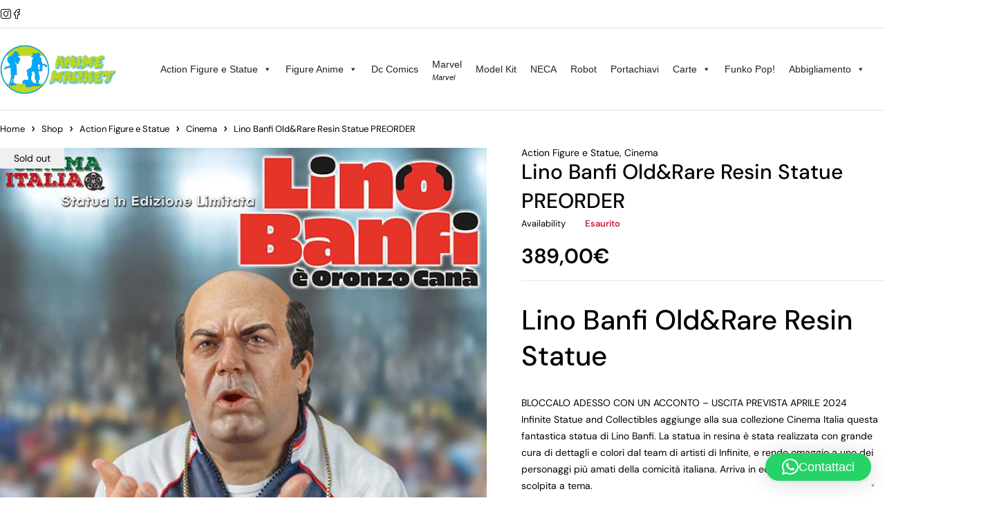

--- FILE ---
content_type: text/html; charset=UTF-8
request_url: https://anime-market.com/shop/lino-banfi-oldrare-resin-statue-preorder/
body_size: 27631
content:
<!DOCTYPE html>
<html lang="it-IT">
<head>
	<meta charset="UTF-8" />

	<meta name="viewport" content="width=device-width, initial-scale=1.0, maximum-scale=1" />

	<link rel="profile" href="//gmpg.org/xfn/11" />
				<script type="text/javascript" class="_iub_cs_skip">
				var _iub = _iub || {};
				_iub.csConfiguration = _iub.csConfiguration || {};
				_iub.csConfiguration.siteId = "2865493";
				_iub.csConfiguration.cookiePolicyId = "26790075";
			</script>
			<script class="_iub_cs_skip" src="https://cs.iubenda.com/sync/2865493.js"></script>
							<script>document.documentElement.className = document.documentElement.className + ' yes-js js_active js'</script>
			<meta name='robots' content='index, follow, max-image-preview:large, max-snippet:-1, max-video-preview:-1' />
<script async type="application/javascript" src="https://anime-market.com/wp-content/plugins/baqend/js/speed-kit-install.js"></script><script>window._wca = window._wca || [];</script>

	<!-- This site is optimized with the Yoast SEO plugin v26.7 - https://yoast.com/wordpress/plugins/seo/ -->
	<title>Lino Banfi Old&amp;Rare Resin Statue PREORDER | ANIME MARKET</title>
	<meta name="description" content="Lino Banfi Old&amp;Rare Resin StatueBLOCCALO ADESSO CON UN ACCONTO – USCITA PREVISTA APRILE 2024Infinite Statue and Collectibles aggiunge alla sua collezione Cinema Italia questa fantastica statua di Lino Banfi. La statua in resina è stata realizzata con grande cura di dettagli e colori dal team di artisti di Infinite, e rende omaggio a uno dei personaggi più amati della comicità italiana. Arriva in edizione limitata, su base scolpita a tema." />
	<link rel="canonical" href="https://anime-market.com/shop/lino-banfi-oldrare-resin-statue-preorder/" />
	<meta property="og:locale" content="it_IT" />
	<meta property="og:type" content="article" />
	<meta property="og:title" content="Lino Banfi Old&amp;Rare Resin Statue PREORDER | ANIME MARKET" />
	<meta property="og:description" content="Lino Banfi Old&amp;Rare Resin StatueBLOCCALO ADESSO CON UN ACCONTO – USCITA PREVISTA APRILE 2024Infinite Statue and Collectibles aggiunge alla sua collezione Cinema Italia questa fantastica statua di Lino Banfi. La statua in resina è stata realizzata con grande cura di dettagli e colori dal team di artisti di Infinite, e rende omaggio a uno dei personaggi più amati della comicità italiana. Arriva in edizione limitata, su base scolpita a tema." />
	<meta property="og:url" content="https://anime-market.com/shop/lino-banfi-oldrare-resin-statue-preorder/" />
	<meta property="og:site_name" content="ANIME MARKET" />
	<meta property="article:publisher" content="https://www.facebook.com/animemarketpalermo" />
	<meta property="article:modified_time" content="2024-05-30T14:54:32+00:00" />
	<meta property="og:image" content="https://anime-market.com/wp-content/uploads/2024/01/88600g.jpg" />
	<meta property="og:image:width" content="667" />
	<meta property="og:image:height" content="1000" />
	<meta property="og:image:type" content="image/jpeg" />
	<meta name="twitter:card" content="summary_large_image" />
	<meta name="twitter:label1" content="Tempo di lettura stimato" />
	<meta name="twitter:data1" content="1 minuto" />
	<script type="application/ld+json" class="yoast-schema-graph">{"@context":"https://schema.org","@graph":[{"@type":"WebPage","@id":"https://anime-market.com/shop/lino-banfi-oldrare-resin-statue-preorder/","url":"https://anime-market.com/shop/lino-banfi-oldrare-resin-statue-preorder/","name":"Lino Banfi Old&amp;Rare Resin Statue PREORDER | ANIME MARKET","isPartOf":{"@id":"https://anime-market.com/#website"},"primaryImageOfPage":{"@id":"https://anime-market.com/shop/lino-banfi-oldrare-resin-statue-preorder/#primaryimage"},"image":{"@id":"https://anime-market.com/shop/lino-banfi-oldrare-resin-statue-preorder/#primaryimage"},"thumbnailUrl":"https://anime-market.com/wp-content/uploads/2024/01/88600g.jpg","datePublished":"2024-01-19T16:50:44+00:00","dateModified":"2024-05-30T14:54:32+00:00","description":"Lino Banfi Old&Rare Resin StatueBLOCCALO ADESSO CON UN ACCONTO – USCITA PREVISTA APRILE 2024Infinite Statue and Collectibles aggiunge alla sua collezione Cinema Italia questa fantastica statua di Lino Banfi. La statua in resina è stata realizzata con grande cura di dettagli e colori dal team di artisti di Infinite, e rende omaggio a uno dei personaggi più amati della comicità italiana. Arriva in edizione limitata, su base scolpita a tema.","breadcrumb":{"@id":"https://anime-market.com/shop/lino-banfi-oldrare-resin-statue-preorder/#breadcrumb"},"inLanguage":"it-IT","potentialAction":[{"@type":"ReadAction","target":["https://anime-market.com/shop/lino-banfi-oldrare-resin-statue-preorder/"]}]},{"@type":"ImageObject","inLanguage":"it-IT","@id":"https://anime-market.com/shop/lino-banfi-oldrare-resin-statue-preorder/#primaryimage","url":"https://anime-market.com/wp-content/uploads/2024/01/88600g.jpg","contentUrl":"https://anime-market.com/wp-content/uploads/2024/01/88600g.jpg","width":667,"height":1000},{"@type":"BreadcrumbList","@id":"https://anime-market.com/shop/lino-banfi-oldrare-resin-statue-preorder/#breadcrumb","itemListElement":[{"@type":"ListItem","position":1,"name":"Home","item":"https://anime-market.com/"},{"@type":"ListItem","position":2,"name":"Shop","item":"https://anime-market.com/shop/"},{"@type":"ListItem","position":3,"name":"Lino Banfi Old&amp;Rare Resin Statue PREORDER"}]},{"@type":"WebSite","@id":"https://anime-market.com/#website","url":"https://anime-market.com/","name":"ANIME MARKET","description":"Action figure Palermo e Games","publisher":{"@id":"https://anime-market.com/#organization"},"potentialAction":[{"@type":"SearchAction","target":{"@type":"EntryPoint","urlTemplate":"https://anime-market.com/?s={search_term_string}"},"query-input":{"@type":"PropertyValueSpecification","valueRequired":true,"valueName":"search_term_string"}}],"inLanguage":"it-IT"},{"@type":"Organization","@id":"https://anime-market.com/#organization","name":"Anime Market","url":"https://anime-market.com/","logo":{"@type":"ImageObject","inLanguage":"it-IT","@id":"https://anime-market.com/#/schema/logo/image/","url":"https://anime-market.com/wp-content/uploads/2022/07/logo-orizzontale-ANIME-MARKET-NEW-2.png","contentUrl":"https://anime-market.com/wp-content/uploads/2022/07/logo-orizzontale-ANIME-MARKET-NEW-2.png","width":600,"height":272,"caption":"Anime Market"},"image":{"@id":"https://anime-market.com/#/schema/logo/image/"},"sameAs":["https://www.facebook.com/animemarketpalermo","https://www.instagram.com/animemktpa/?hl=it"]}]}</script>
	<!-- / Yoast SEO plugin. -->


<link rel='dns-prefetch' href='//ecommerce.nexi.it' />
<link rel='dns-prefetch' href='//cdn.iubenda.com' />
<link rel='dns-prefetch' href='//stats.wp.com' />
<link rel='dns-prefetch' href='//capi-automation.s3.us-east-2.amazonaws.com' />
<link rel='dns-prefetch' href='//www.googletagmanager.com' />
<link rel='dns-prefetch' href='//fonts.googleapis.com' />
<link rel='dns-prefetch' href='//pagead2.googlesyndication.com' />
<link rel='preconnect' href='https://fonts.gstatic.com' crossorigin />
<link rel="alternate" type="application/rss+xml" title="ANIME MARKET &raquo; Feed" href="https://anime-market.com/feed/" />
<link rel="alternate" type="application/rss+xml" title="ANIME MARKET &raquo; Feed dei commenti" href="https://anime-market.com/comments/feed/" />
<link rel="alternate" title="oEmbed (JSON)" type="application/json+oembed" href="https://anime-market.com/wp-json/oembed/1.0/embed?url=https%3A%2F%2Fanime-market.com%2Fshop%2Flino-banfi-oldrare-resin-statue-preorder%2F" />
<link rel="alternate" title="oEmbed (XML)" type="text/xml+oembed" href="https://anime-market.com/wp-json/oembed/1.0/embed?url=https%3A%2F%2Fanime-market.com%2Fshop%2Flino-banfi-oldrare-resin-statue-preorder%2F&#038;format=xml" />
<style id='wp-img-auto-sizes-contain-inline-css' type='text/css'>
img:is([sizes=auto i],[sizes^="auto," i]){contain-intrinsic-size:3000px 1500px}
/*# sourceURL=wp-img-auto-sizes-contain-inline-css */
</style>
<style id='wp-emoji-styles-inline-css' type='text/css'>

	img.wp-smiley, img.emoji {
		display: inline !important;
		border: none !important;
		box-shadow: none !important;
		height: 1em !important;
		width: 1em !important;
		margin: 0 0.07em !important;
		vertical-align: -0.1em !important;
		background: none !important;
		padding: 0 !important;
	}
/*# sourceURL=wp-emoji-styles-inline-css */
</style>
<link rel='stylesheet' id='mediaelement-css' href='https://anime-market.com/wp-includes/js/mediaelement/mediaelementplayer-legacy.min.css?ver=4.2.17' type='text/css' media='all' />
<link rel='stylesheet' id='wp-mediaelement-css' href='https://anime-market.com/wp-includes/js/mediaelement/wp-mediaelement.min.css?ver=6.9' type='text/css' media='all' />
<style id='jetpack-sharing-buttons-style-inline-css' type='text/css'>
.jetpack-sharing-buttons__services-list{display:flex;flex-direction:row;flex-wrap:wrap;gap:0;list-style-type:none;margin:5px;padding:0}.jetpack-sharing-buttons__services-list.has-small-icon-size{font-size:12px}.jetpack-sharing-buttons__services-list.has-normal-icon-size{font-size:16px}.jetpack-sharing-buttons__services-list.has-large-icon-size{font-size:24px}.jetpack-sharing-buttons__services-list.has-huge-icon-size{font-size:36px}@media print{.jetpack-sharing-buttons__services-list{display:none!important}}.editor-styles-wrapper .wp-block-jetpack-sharing-buttons{gap:0;padding-inline-start:0}ul.jetpack-sharing-buttons__services-list.has-background{padding:1.25em 2.375em}
/*# sourceURL=https://anime-market.com/wp-content/plugins/jetpack/_inc/blocks/sharing-buttons/view.css */
</style>
<link rel='stylesheet' id='jquery-selectBox-css' href='https://anime-market.com/wp-content/plugins/yith-woocommerce-wishlist/assets/css/jquery.selectBox.css?ver=1.2.0' type='text/css' media='all' />
<link rel='stylesheet' id='woocommerce_prettyPhoto_css-css' href='//anime-market.com/wp-content/plugins/woocommerce/assets/css/prettyPhoto.css?ver=3.1.6' type='text/css' media='all' />
<link rel='stylesheet' id='yith-wcwl-main-css' href='https://anime-market.com/wp-content/plugins/yith-woocommerce-wishlist/assets/css/style.css?ver=4.11.0' type='text/css' media='all' />
<style id='yith-wcwl-main-inline-css' type='text/css'>
 :root { --rounded-corners-radius: 16px; --add-to-cart-rounded-corners-radius: 16px; --feedback-duration: 3s } 
 :root { --rounded-corners-radius: 16px; --add-to-cart-rounded-corners-radius: 16px; --feedback-duration: 3s } 
/*# sourceURL=yith-wcwl-main-inline-css */
</style>
<link rel='stylesheet' id='ts-style-css' href='https://anime-market.com/wp-content/plugins/themesky/css/themesky.css?ver=1.0.1' type='text/css' media='all' />
<link rel='stylesheet' id='swiper-css' href='https://anime-market.com/wp-content/plugins/themesky/css/swiper-bundle.min.css?ver=1.0.1' type='text/css' media='all' />
<link rel='stylesheet' id='user-registration-general-css' href='https://anime-market.com/wp-content/plugins/user-registration/assets/css/user-registration.css?ver=5.0.3' type='text/css' media='all' />
<link rel='stylesheet' id='photoswipe-css' href='https://anime-market.com/wp-content/plugins/woocommerce/assets/css/photoswipe/photoswipe.min.css?ver=10.4.3' type='text/css' media='all' />
<link rel='stylesheet' id='photoswipe-default-skin-css' href='https://anime-market.com/wp-content/plugins/woocommerce/assets/css/photoswipe/default-skin/default-skin.min.css?ver=10.4.3' type='text/css' media='all' />
<link rel='stylesheet' id='woocommerce-layout-css' href='https://anime-market.com/wp-content/plugins/woocommerce/assets/css/woocommerce-layout.css?ver=10.4.3' type='text/css' media='all' />
<style id='woocommerce-layout-inline-css' type='text/css'>

	.infinite-scroll .woocommerce-pagination {
		display: none;
	}
/*# sourceURL=woocommerce-layout-inline-css */
</style>
<link rel='stylesheet' id='woocommerce-smallscreen-css' href='https://anime-market.com/wp-content/plugins/woocommerce/assets/css/woocommerce-smallscreen.css?ver=10.4.3' type='text/css' media='only screen and (max-width: 768px)' />
<link rel='stylesheet' id='woocommerce-general-css' href='https://anime-market.com/wp-content/plugins/woocommerce/assets/css/woocommerce.css?ver=10.4.3' type='text/css' media='all' />
<style id='woocommerce-inline-inline-css' type='text/css'>
.woocommerce form .form-row .required { visibility: visible; }
/*# sourceURL=woocommerce-inline-inline-css */
</style>
<link rel='stylesheet' id='xpay-checkout-css' href='https://anime-market.com/wp-content/plugins/cartasi-x-pay/assets/css/xpay.css?ver=8.2.0' type='text/css' media='all' />
<link rel='stylesheet' id='megamenu-css' href='https://anime-market.com/wp-content/uploads/maxmegamenu/style.css?ver=a0aca6' type='text/css' media='all' />
<link rel='stylesheet' id='dashicons-css' href='https://anime-market.com/wp-includes/css/dashicons.min.css?ver=6.9' type='text/css' media='all' />
<style id='dashicons-inline-css' type='text/css'>
[data-font="Dashicons"]:before {font-family: 'Dashicons' !important;content: attr(data-icon) !important;speak: none !important;font-weight: normal !important;font-variant: normal !important;text-transform: none !important;line-height: 1 !important;font-style: normal !important;-webkit-font-smoothing: antialiased !important;-moz-osx-font-smoothing: grayscale !important;}
/*# sourceURL=dashicons-inline-css */
</style>
<link rel='stylesheet' id='gateway-css' href='https://anime-market.com/wp-content/plugins/woocommerce-paypal-payments/modules/ppcp-button/assets/css/gateway.css?ver=3.3.2' type='text/css' media='all' />
<link rel='stylesheet' id='select2-css' href='https://anime-market.com/wp-content/plugins/woocommerce/assets/css/select2.css?ver=10.4.3' type='text/css' media='all' />
<link rel='stylesheet' id='yith-wcdp-css' href='https://anime-market.com/wp-content/plugins/yith-woocommerce-deposits-and-down-payments-premium/assets/css/yith-wcdp.css?ver=1.3.5' type='text/css' media='all' />
<link rel="preload" as="style" href="https://fonts.googleapis.com/css?family=DM%20Sans:400,600,700,300,500&#038;display=swap&#038;ver=1767612805" /><link rel="stylesheet" href="https://fonts.googleapis.com/css?family=DM%20Sans:400,600,700,300,500&#038;display=swap&#038;ver=1767612805" media="print" onload="this.media='all'"><noscript><link rel="stylesheet" href="https://fonts.googleapis.com/css?family=DM%20Sans:400,600,700,300,500&#038;display=swap&#038;ver=1767612805" /></noscript><link rel='stylesheet' id='font-awesome-5-css' href='https://anime-market.com/wp-content/themes/loobek/css/fontawesome.min.css?ver=1.5.1' type='text/css' media='all' />
<link rel='stylesheet' id='font-icomoon-icon-css' href='https://anime-market.com/wp-content/themes/loobek/css/icomoon-icons.css?ver=1.5.1' type='text/css' media='all' />
<link rel='stylesheet' id='loobek-reset-css' href='https://anime-market.com/wp-content/themes/loobek/css/reset.css?ver=1.5.1' type='text/css' media='all' />
<link rel='stylesheet' id='loobek-style-css' href='https://anime-market.com/wp-content/themes/loobek/style.css?ver=1.5.1' type='text/css' media='all' />
<link rel='stylesheet' id='loobek-responsive-css' href='https://anime-market.com/wp-content/themes/loobek/css/responsive.css?ver=1.5.1' type='text/css' media='all' />
<link rel='stylesheet' id='loobek-dynamic-css-css' href='https://anime-market.com/wp-content/uploads/loobek.css?ver=1767612805' type='text/css' media='all' />
<script type="text/template" id="tmpl-variation-template">
	<div class="woocommerce-variation-description">{{{ data.variation.variation_description }}}</div>
	<div class="woocommerce-variation-price">{{{ data.variation.price_html }}}</div>
	<div class="woocommerce-variation-availability">{{{ data.variation.availability_html }}}</div>
</script>
<script type="text/template" id="tmpl-unavailable-variation-template">
	<p role="alert">Questo prodotto non è disponibile. Scegli un&#039;altra combinazione.</p>
</script>
<script type="text/javascript">
            window._nslDOMReady = (function () {
                const executedCallbacks = new Set();
            
                return function (callback) {
                    /**
                    * Third parties might dispatch DOMContentLoaded events, so we need to ensure that we only run our callback once!
                    */
                    if (executedCallbacks.has(callback)) return;
            
                    const wrappedCallback = function () {
                        if (executedCallbacks.has(callback)) return;
                        executedCallbacks.add(callback);
                        callback();
                    };
            
                    if (document.readyState === "complete" || document.readyState === "interactive") {
                        wrappedCallback();
                    } else {
                        document.addEventListener("DOMContentLoaded", wrappedCallback);
                    }
                };
            })();
        </script><script type="text/javascript" src="https://ecommerce.nexi.it/ecomm/XPayBuild/js?alias=payment_3478188&amp;ver=6.9" id="xpay_build_lib-js"></script>

<script  type="text/javascript" class=" _iub_cs_skip" type="text/javascript" id="iubenda-head-inline-scripts-0">
/* <![CDATA[ */
            var _iub = _iub || [];
            _iub.csConfiguration ={"floatingPreferencesButtonDisplay":"bottom-right","lang":"it","siteId":"2865493","cookiePolicyId":"26790075","whitelabel":false,"invalidateConsentWithoutLog":true,"banner":{"closeButtonDisplay":false,"listPurposes":true,"explicitWithdrawal":true,"rejectButtonDisplay":true,"acceptButtonDisplay":true,"customizeButtonDisplay":true,"position":"float-top-center","style":"dark"},"consentOnContinuedBrowsing":false,"perPurposeConsent":true}; 
//# sourceURL=iubenda-head-inline-scripts-0
/* ]]> */
</script>
<script  type="text/javascript" charset="UTF-8" async="" class=" _iub_cs_skip" type="text/javascript" src="//cdn.iubenda.com/cs/iubenda_cs.js?ver=3.12.5" id="iubenda-head-scripts-0-js"></script>
<script type="text/javascript" src="https://anime-market.com/wp-includes/js/jquery/jquery.min.js?ver=3.7.1" id="jquery-core-js"></script>
<script type="text/javascript" src="https://anime-market.com/wp-includes/js/jquery/jquery-migrate.min.js?ver=3.4.1" id="jquery-migrate-js"></script>
<script type="text/javascript" src="https://anime-market.com/wp-content/plugins/woocommerce/assets/js/jquery-blockui/jquery.blockUI.min.js?ver=2.7.0-wc.10.4.3" id="wc-jquery-blockui-js" data-wp-strategy="defer"></script>
<script type="text/javascript" id="wc-add-to-cart-js-extra">
/* <![CDATA[ */
var wc_add_to_cart_params = {"ajax_url":"/wp-admin/admin-ajax.php","wc_ajax_url":"/?wc-ajax=%%endpoint%%","i18n_view_cart":"Visualizza carrello","cart_url":"https://anime-market.com/carrello/","is_cart":"","cart_redirect_after_add":"no"};
//# sourceURL=wc-add-to-cart-js-extra
/* ]]> */
</script>
<script type="text/javascript" src="https://anime-market.com/wp-content/plugins/woocommerce/assets/js/frontend/add-to-cart.min.js?ver=10.4.3" id="wc-add-to-cart-js" defer="defer" data-wp-strategy="defer"></script>
<script type="text/javascript" src="https://anime-market.com/wp-content/plugins/woocommerce/assets/js/flexslider/jquery.flexslider.min.js?ver=2.7.2-wc.10.4.3" id="wc-flexslider-js" defer="defer" data-wp-strategy="defer"></script>
<script type="text/javascript" src="https://anime-market.com/wp-content/plugins/woocommerce/assets/js/photoswipe/photoswipe.min.js?ver=4.1.1-wc.10.4.3" id="wc-photoswipe-js" defer="defer" data-wp-strategy="defer"></script>
<script type="text/javascript" src="https://anime-market.com/wp-content/plugins/woocommerce/assets/js/photoswipe/photoswipe-ui-default.min.js?ver=4.1.1-wc.10.4.3" id="wc-photoswipe-ui-default-js" defer="defer" data-wp-strategy="defer"></script>
<script type="text/javascript" id="wc-single-product-js-extra">
/* <![CDATA[ */
var wc_single_product_params = {"i18n_required_rating_text":"Seleziona una valutazione","i18n_rating_options":["1 stella su 5","2 stelle su 5","3 stelle su 5","4 stelle su 5","5 stelle su 5"],"i18n_product_gallery_trigger_text":"Visualizza la galleria di immagini a schermo intero","review_rating_required":"yes","flexslider":{"rtl":false,"animation":"slide","smoothHeight":true,"directionNav":false,"controlNav":"thumbnails","slideshow":false,"animationSpeed":500,"animationLoop":false,"allowOneSlide":false},"zoom_enabled":"","zoom_options":[],"photoswipe_enabled":"1","photoswipe_options":{"shareEl":false,"closeOnScroll":false,"history":false,"hideAnimationDuration":0,"showAnimationDuration":0},"flexslider_enabled":"1"};
//# sourceURL=wc-single-product-js-extra
/* ]]> */
</script>
<script type="text/javascript" src="https://anime-market.com/wp-content/plugins/woocommerce/assets/js/frontend/single-product.min.js?ver=10.4.3" id="wc-single-product-js" defer="defer" data-wp-strategy="defer"></script>
<script type="text/javascript" src="https://anime-market.com/wp-content/plugins/woocommerce/assets/js/js-cookie/js.cookie.min.js?ver=2.1.4-wc.10.4.3" id="wc-js-cookie-js" defer="defer" data-wp-strategy="defer"></script>
<script type="text/javascript" id="woocommerce-js-extra">
/* <![CDATA[ */
var woocommerce_params = {"ajax_url":"/wp-admin/admin-ajax.php","wc_ajax_url":"/?wc-ajax=%%endpoint%%","i18n_password_show":"Mostra password","i18n_password_hide":"Nascondi password"};
//# sourceURL=woocommerce-js-extra
/* ]]> */
</script>
<script type="text/javascript" src="https://anime-market.com/wp-content/plugins/woocommerce/assets/js/frontend/woocommerce.min.js?ver=10.4.3" id="woocommerce-js" defer="defer" data-wp-strategy="defer"></script>
<script type="text/javascript" src="https://anime-market.com/wp-content/plugins/cartasi-x-pay/assets/js/xpay.js?ver=8.2.0" id="xpay-checkout-js"></script>
<script type="text/javascript" src="https://stats.wp.com/s-202604.js" id="woocommerce-analytics-js" defer="defer" data-wp-strategy="defer"></script>
<script type="text/javascript" src="https://anime-market.com/wp-includes/js/underscore.min.js?ver=1.13.7" id="underscore-js"></script>
<script type="text/javascript" id="wp-util-js-extra">
/* <![CDATA[ */
var _wpUtilSettings = {"ajax":{"url":"/wp-admin/admin-ajax.php"}};
//# sourceURL=wp-util-js-extra
/* ]]> */
</script>
<script type="text/javascript" src="https://anime-market.com/wp-includes/js/wp-util.min.js?ver=6.9" id="wp-util-js"></script>
<script type="text/javascript" id="wc-country-select-js-extra">
/* <![CDATA[ */
var wc_country_select_params = {"countries":"{\"IT\":{\"AG\":\"Agrigento\",\"AL\":\"Alessandria\",\"AN\":\"Ancona\",\"AO\":\"Aosta\",\"AR\":\"Arezzo\",\"AP\":\"Ascoli Piceno\",\"AT\":\"Asti\",\"AV\":\"Avellino\",\"BA\":\"Bari\",\"BT\":\"Barletta-Andria-Trani\",\"BL\":\"Belluno\",\"BN\":\"Benevento\",\"BG\":\"Bergamo\",\"BI\":\"Biella\",\"BO\":\"Bologna\",\"BZ\":\"Bolzano\",\"BS\":\"Brescia\",\"BR\":\"Brindisi\",\"CA\":\"Cagliari\",\"CL\":\"Caltanissetta\",\"CB\":\"Campobasso\",\"CE\":\"Caserta\",\"CT\":\"Catania\",\"CZ\":\"Catanzaro\",\"CH\":\"Chieti\",\"CO\":\"Como\",\"CS\":\"Cosenza\",\"CR\":\"Cremona\",\"KR\":\"Crotone\",\"CN\":\"Cuneo\",\"EN\":\"Enna\",\"FM\":\"Fermo\",\"FE\":\"Ferrara\",\"FI\":\"Firenze\",\"FG\":\"Foggia\",\"FC\":\"Forl\\u00ec-Cesena\",\"FR\":\"Frosinone\",\"GE\":\"Genova\",\"GO\":\"Gorizia\",\"GR\":\"Grosseto\",\"IM\":\"Imperia\",\"IS\":\"Isernia\",\"SP\":\"La Spezia\",\"AQ\":\"L'Aquila\",\"LT\":\"Latina\",\"LE\":\"Lecce\",\"LC\":\"Lecco\",\"LI\":\"Livorno\",\"LO\":\"Lodi\",\"LU\":\"Lucca\",\"MC\":\"Macerata\",\"MN\":\"Mantova\",\"MS\":\"Massa-Carrara\",\"MT\":\"Matera\",\"ME\":\"Messina\",\"MI\":\"Milano\",\"MO\":\"Modena\",\"MB\":\"Monza e della Brianza\",\"NA\":\"Napoli\",\"NO\":\"Novara\",\"NU\":\"Nuoro\",\"OR\":\"Oristano\",\"PD\":\"Padova\",\"PA\":\"Palermo\",\"PR\":\"Parma\",\"PV\":\"Pavia\",\"PG\":\"Perugia\",\"PU\":\"Pesaro e Urbino\",\"PE\":\"Pescara\",\"PC\":\"Piacenza\",\"PI\":\"Pisa\",\"PT\":\"Pistoia\",\"PN\":\"Pordenone\",\"PZ\":\"Potenza\",\"PO\":\"Prato\",\"RG\":\"Ragusa\",\"RA\":\"Ravenna\",\"RC\":\"Reggio Calabria\",\"RE\":\"Reggio Emilia\",\"RI\":\"Rieti\",\"RN\":\"Rimini\",\"RM\":\"Roma\",\"RO\":\"Rovigo\",\"SA\":\"Salerno\",\"SS\":\"Sassari\",\"SV\":\"Savona\",\"SI\":\"Siena\",\"SR\":\"Siracusa\",\"SO\":\"Sondrio\",\"SU\":\"Sud Sardegna\",\"TA\":\"Taranto\",\"TE\":\"Teramo\",\"TR\":\"Terni\",\"TO\":\"Torino\",\"TP\":\"Trapani\",\"TN\":\"Trento\",\"TV\":\"Treviso\",\"TS\":\"Trieste\",\"UD\":\"Udine\",\"VA\":\"Varese\",\"VE\":\"Venezia\",\"VB\":\"Verbano-Cusio-Ossola\",\"VC\":\"Vercelli\",\"VR\":\"Verona\",\"VV\":\"Vibo Valentia\",\"VI\":\"Vicenza\",\"VT\":\"Viterbo\"}}","i18n_select_state_text":"Seleziona un'opzione\u2026","i18n_no_matches":"Nessun riscontro trovato","i18n_ajax_error":"Caricamento fallito","i18n_input_too_short_1":"Inserisci 1 o pi\u00f9 caratteri","i18n_input_too_short_n":"Inserisci %qty% o pi\u00f9 caratteri","i18n_input_too_long_1":"Elimina 1 carattere","i18n_input_too_long_n":"Elimina %qty% caratteri","i18n_selection_too_long_1":"Puoi selezionare solo 1 articolo","i18n_selection_too_long_n":"Puoi selezionare solo %qty% articoli","i18n_load_more":"Caricamento altri risultati\u2026","i18n_searching":"Sto cercando\u2026"};
//# sourceURL=wc-country-select-js-extra
/* ]]> */
</script>
<script type="text/javascript" src="https://anime-market.com/wp-content/plugins/woocommerce/assets/js/frontend/country-select.min.js?ver=10.4.3" id="wc-country-select-js" data-wp-strategy="defer"></script>

<!-- Snippet del tag Google (gtag.js) aggiunto da Site Kit -->
<!-- Snippet Google Analytics aggiunto da Site Kit -->
<script type="text/javascript" src="https://www.googletagmanager.com/gtag/js?id=GT-NFR64HV" id="google_gtagjs-js" async></script>
<script type="text/javascript" id="google_gtagjs-js-after">
/* <![CDATA[ */
window.dataLayer = window.dataLayer || [];function gtag(){dataLayer.push(arguments);}
gtag("set","linker",{"domains":["anime-market.com"]});
gtag("js", new Date());
gtag("set", "developer_id.dZTNiMT", true);
gtag("config", "GT-NFR64HV");
//# sourceURL=google_gtagjs-js-after
/* ]]> */
</script>
<script type="text/javascript" id="wc-cart-fragments-js-extra">
/* <![CDATA[ */
var wc_cart_fragments_params = {"ajax_url":"/wp-admin/admin-ajax.php","wc_ajax_url":"/?wc-ajax=%%endpoint%%","cart_hash_key":"wc_cart_hash_4bd0859e45158bd5f2728571656b8df9","fragment_name":"wc_fragments_4bd0859e45158bd5f2728571656b8df9","request_timeout":"5000"};
//# sourceURL=wc-cart-fragments-js-extra
/* ]]> */
</script>
<script type="text/javascript" src="https://anime-market.com/wp-content/plugins/woocommerce/assets/js/frontend/cart-fragments.min.js?ver=10.4.3" id="wc-cart-fragments-js" defer="defer" data-wp-strategy="defer"></script>
<link rel="https://api.w.org/" href="https://anime-market.com/wp-json/" /><link rel="alternate" title="JSON" type="application/json" href="https://anime-market.com/wp-json/wp/v2/product/57186" /><link rel="EditURI" type="application/rsd+xml" title="RSD" href="https://anime-market.com/xmlrpc.php?rsd" />
<meta name="generator" content="WordPress 6.9" />
<meta name="generator" content="WooCommerce 10.4.3" />
<link rel='shortlink' href='https://anime-market.com/?p=57186' />
<meta name="generator" content="Redux 4.5.10" /><meta name="generator" content="Site Kit by Google 1.170.0" />	<style>img#wpstats{display:none}</style>
		<script src="https://anime-market.com/wp-content/plugins/cartasi-x-pay/assets/js/pagodil-sticker.min.js?v=8.2.0"></script><style>.pagodil-sticker-container { display: inline-block; margin-bottom: 60px; } </style><!-- Google site verification - Google for WooCommerce -->
<meta name="google-site-verification" content="JpZW2gJv0PAIH7Ak4TOFo5mK_1EPS_4JJXPIi3untNI" />
	<noscript><style>.woocommerce-product-gallery{ opacity: 1 !important; }</style></noscript>
	
<!-- Meta tag Google AdSense aggiunti da Site Kit -->
<meta name="google-adsense-platform-account" content="ca-host-pub-2644536267352236">
<meta name="google-adsense-platform-domain" content="sitekit.withgoogle.com">
<!-- Fine dei meta tag Google AdSense aggiunti da Site Kit -->
<meta name="generator" content="Elementor 3.34.1; features: additional_custom_breakpoints; settings: css_print_method-external, google_font-enabled, font_display-auto">

<!-- BEGIN recaptcha, injected by plugin wp-recaptcha-integration  -->

<!-- END recaptcha -->
			<script  type="text/javascript">
				!function(f,b,e,v,n,t,s){if(f.fbq)return;n=f.fbq=function(){n.callMethod?
					n.callMethod.apply(n,arguments):n.queue.push(arguments)};if(!f._fbq)f._fbq=n;
					n.push=n;n.loaded=!0;n.version='2.0';n.queue=[];t=b.createElement(e);t.async=!0;
					t.src=v;s=b.getElementsByTagName(e)[0];s.parentNode.insertBefore(t,s)}(window,
					document,'script','https://connect.facebook.net/en_US/fbevents.js');
			</script>
			<!-- WooCommerce Facebook Integration Begin -->
			<script  type="text/javascript">

				fbq('init', '482002275781029', {}, {
    "agent": "woocommerce_0-10.4.3-3.5.15"
});

				document.addEventListener( 'DOMContentLoaded', function() {
					// Insert placeholder for events injected when a product is added to the cart through AJAX.
					document.body.insertAdjacentHTML( 'beforeend', '<div class=\"wc-facebook-pixel-event-placeholder\"></div>' );
				}, false );

			</script>
			<!-- WooCommerce Facebook Integration End -->
						<style>
				.e-con.e-parent:nth-of-type(n+4):not(.e-lazyloaded):not(.e-no-lazyload),
				.e-con.e-parent:nth-of-type(n+4):not(.e-lazyloaded):not(.e-no-lazyload) * {
					background-image: none !important;
				}
				@media screen and (max-height: 1024px) {
					.e-con.e-parent:nth-of-type(n+3):not(.e-lazyloaded):not(.e-no-lazyload),
					.e-con.e-parent:nth-of-type(n+3):not(.e-lazyloaded):not(.e-no-lazyload) * {
						background-image: none !important;
					}
				}
				@media screen and (max-height: 640px) {
					.e-con.e-parent:nth-of-type(n+2):not(.e-lazyloaded):not(.e-no-lazyload),
					.e-con.e-parent:nth-of-type(n+2):not(.e-lazyloaded):not(.e-no-lazyload) * {
						background-image: none !important;
					}
				}
			</style>
			
<!-- Snippet Google AdSense aggiunto da Site Kit -->
<script type="text/javascript" async="async" src="https://pagead2.googlesyndication.com/pagead/js/adsbygoogle.js?client=ca-pub-6178749491676187&amp;host=ca-host-pub-2644536267352236" crossorigin="anonymous"></script>

<!-- Termina lo snippet Google AdSense aggiunto da Site Kit -->
<link rel="icon" href="https://anime-market.com/wp-content/uploads/2021/03/cropped-LOGO-anime-market-new-NO-SCRITTA-32x32.jpg" sizes="32x32" />
<link rel="icon" href="https://anime-market.com/wp-content/uploads/2021/03/cropped-LOGO-anime-market-new-NO-SCRITTA-192x192.jpg" sizes="192x192" />
<link rel="apple-touch-icon" href="https://anime-market.com/wp-content/uploads/2021/03/cropped-LOGO-anime-market-new-NO-SCRITTA-180x180.jpg" />
<meta name="msapplication-TileImage" content="https://anime-market.com/wp-content/uploads/2021/03/cropped-LOGO-anime-market-new-NO-SCRITTA-270x270.jpg" />
		<style type="text/css" id="wp-custom-css">
			#qlwapp.qlwapp-rounded.qlwapp-button .qlwapp-toggle {
    
	   margin-bottom: 60px;

}

#to-top {
	margin: 20px 15px 120px 20px;
}

/*centramento pulsanti home 
.meta-wrapper  {
text-align:center !important;
		
		
}
*/ 		</style>
		<style id="kirki-inline-styles"></style><style type="text/css">/** Mega Menu CSS: fs **/</style>

		<!-- Global site tag (gtag.js) - Google Ads: AW-17367325770 - Google for WooCommerce -->
		<script async src="https://www.googletagmanager.com/gtag/js?id=AW-17367325770"></script>
		<script>
			window.dataLayer = window.dataLayer || [];
			function gtag() { dataLayer.push(arguments); }
			gtag( 'consent', 'default', {
				analytics_storage: 'denied',
				ad_storage: 'denied',
				ad_user_data: 'denied',
				ad_personalization: 'denied',
				region: ['AT', 'BE', 'BG', 'HR', 'CY', 'CZ', 'DK', 'EE', 'FI', 'FR', 'DE', 'GR', 'HU', 'IS', 'IE', 'IT', 'LV', 'LI', 'LT', 'LU', 'MT', 'NL', 'NO', 'PL', 'PT', 'RO', 'SK', 'SI', 'ES', 'SE', 'GB', 'CH'],
				wait_for_update: 500,
			} );
			gtag('js', new Date());
			gtag('set', 'developer_id.dOGY3NW', true);
			gtag("config", "AW-17367325770", { "groups": "GLA", "send_page_view": false });		</script>

		</head>
<body data-rsssl=1 class="wp-singular product-template-default single single-product postid-57186 wp-custom-logo wp-theme-loobek theme-loobek user-registration-page ur-settings-sidebar-show woocommerce woocommerce-page woocommerce-no-js mega-menu-primary layout-fullwidth wide header-v3 header-number-style-v1 header-mobile-v1 hidden-compare product-label-rectangle label-align-horizontal product-hover-style-v3 product-mobile-style-v1 ts_desktop elementor-default elementor-kit-31389">
<script type="text/javascript">
/* <![CDATA[ */
gtag("event", "page_view", {send_to: "GLA"});
/* ]]> */
</script>
<div id="page" class="hfeed site">

			
		<!-- Page Slider -->
				
				
		
<header class="ts-header header-sticky menu-middle ">
	<div class="overlay"></div>
	<div class="header-template">
			
		<div class="header-top">
			<div class="container">
				
								<div class="header-left">
					
										<div class="header-social-icon"><div class="social-icons style-icon">
	<ul class="list-icons">
		
				<li class="instagram">
			<a href="https://www.instagram.com/animemktpa/?hl=it" target="_blank"><span>Instagram</span><i class="icomoon-instagram"></i></a>
		</li>
				
				
				
				
				
				<li class="facebook">
			<a href="https://www.facebook.com/animemarketpalermo" target="_blank"><span>Facebook</span><i class="icomoon-facebook"></i></a>
		</li>
				
				
			</ul>
</div></div>
										
										
				</div>
								
				<div class="header-right">
					
										
										
										
				</div>
				
			</div>
		</div>
		
		<div class="header-middle">
			<div class="container">
				
								<div class="header-left visible-phone">
				
										<div class="ts-mobile-icon-toggle">
						<span class="icon"></span>
					</div>
										
										<div class="search-button"><span class="icon"></span></div>
										
				</div>
								
				<div class="logo-wrapper">		<div class="logo">
			<a href="https://anime-market.com/">
							<img src="https://anime-market.com/wp-content/uploads/2022/07/logo-orizzontale-ANIME-MARKET-NEW-2.png" alt="Anime Market Palermo" title="Anime Market Palermo" class="normal-logo" />
						
							<img src="https://anime-market.com/wp-content/uploads/2022/07/logo-orizzontale-ANIME-MARKET-NEW-2.png" alt="Anime Market Palermo" title="Anime Market Palermo" class="mobile-logo" />
						
							<img src="https://anime-market.com/wp-content/uploads/2022/07/logo-orizzontale-ANIME-MARKET-NEW-2.png" alt="Anime Market Palermo" title="Anime Market Palermo" class="sticky-logo" />
						
						
						</a>
		</div>
		</div>

				<div class="menu-wrapper hidden-phone">
					<div class="ts-menu">
						<div id="mega-menu-wrap-primary" class="mega-menu-wrap"><div class="mega-menu-toggle"><div class="mega-toggle-blocks-left"></div><div class="mega-toggle-blocks-center"></div><div class="mega-toggle-blocks-right"><div class='mega-toggle-block mega-menu-toggle-animated-block mega-toggle-block-0' id='mega-toggle-block-0'><button aria-label="Toggle Menu" class="mega-toggle-animated mega-toggle-animated-slider" type="button" aria-expanded="false">
                  <span class="mega-toggle-animated-box">
                    <span class="mega-toggle-animated-inner"></span>
                  </span>
                </button></div></div></div><ul id="mega-menu-primary" class="mega-menu max-mega-menu mega-menu-horizontal mega-no-js" data-event="hover_intent" data-effect="fade_up" data-effect-speed="200" data-effect-mobile="disabled" data-effect-speed-mobile="0" data-mobile-force-width="false" data-second-click="go" data-document-click="collapse" data-vertical-behaviour="standard" data-breakpoint="768" data-unbind="true" data-mobile-state="collapse_all" data-mobile-direction="vertical" data-hover-intent-timeout="300" data-hover-intent-interval="100"><li class="mega-menu-item mega-menu-item-type-taxonomy mega-menu-item-object-product_cat mega-current-product-ancestor mega-current-menu-parent mega-current-product-parent mega-menu-item-has-children mega-menu-megamenu mega-menu-grid mega-align-bottom-left mega-menu-grid mega-menu-item-85937" id="mega-menu-item-85937"><a class="mega-menu-link" href="https://anime-market.com/categoria-prodotto/actionfigure/" aria-expanded="false" tabindex="0">Action Figure e Statue<span class="mega-indicator" aria-hidden="true"></span></a>
<ul class="mega-sub-menu" role='presentation'>
<li class="mega-menu-row" id="mega-menu-85937-0">
	<ul class="mega-sub-menu" style='--columns:12' role='presentation'>
<li class="mega-menu-column mega-menu-columns-3-of-12" style="--columns:12; --span:3" id="mega-menu-85937-0-0">
		<ul class="mega-sub-menu">
<li class="mega-menu-item mega-menu-item-type-custom mega-menu-item-object-custom mega-menu-item-85941" id="mega-menu-item-85941"><a class="mega-menu-link" href="https://anime-market.com/tag-prodotto/disponibile/">Disponibili</a></li>		</ul>
</li><li class="mega-menu-column mega-menu-columns-3-of-12" style="--columns:12; --span:3" id="mega-menu-85937-0-1">
		<ul class="mega-sub-menu">
<li class="mega-menu-item mega-menu-item-type-custom mega-menu-item-object-custom mega-menu-item-85942" id="mega-menu-item-85942"><a class="mega-menu-link" href="https://anime-market.com/tag-prodotto/preordine/">In Preordine</a></li>		</ul>
</li>	</ul>
</li></ul>
</li><li class="mega-menu-item mega-menu-item-type-custom mega-menu-item-object-custom mega-menu-item-has-children mega-menu-megamenu mega-align-bottom-left mega-menu-megamenu mega-menu-item-35759" id="mega-menu-item-35759"><a class="mega-menu-link" href="#" aria-expanded="false" tabindex="0">Figure Anime<span class="mega-indicator" aria-hidden="true"></span></a>
<ul class="mega-sub-menu">
<li class="mega-menu-item mega-menu-item-type-taxonomy mega-menu-item-object-product_cat mega-menu-column-standard mega-menu-columns-1-of-4 mega-menu-item-14218" style="--columns:4; --span:1" id="mega-menu-item-14218"><a class="mega-menu-link" href="https://anime-market.com/categoria-prodotto/actionfigure/attack-on-titan/">Attack on Titan</a></li><li class="mega-menu-item mega-menu-item-type-taxonomy mega-menu-item-object-product_cat mega-menu-column-standard mega-menu-columns-1-of-4 mega-menu-item-8817" style="--columns:4; --span:1" id="mega-menu-item-8817"><a class="mega-menu-link" href="https://anime-market.com/categoria-prodotto/actionfigure/bleach/">Bleach</a></li><li class="mega-menu-item mega-menu-item-type-taxonomy mega-menu-item-object-product_cat mega-menu-column-standard mega-menu-columns-1-of-4 mega-menu-item-57185" style="--columns:4; --span:1" id="mega-menu-item-57185"><a class="mega-menu-link" href="https://anime-market.com/categoria-prodotto/actionfigure/chainsaw-man/">Chainsaw Man</a></li><li class="mega-menu-item mega-menu-item-type-taxonomy mega-menu-item-object-product_cat mega-menu-column-standard mega-menu-columns-1-of-4 mega-menu-item-13836" style="--columns:4; --span:1" id="mega-menu-item-13836"><a class="mega-menu-link" href="https://anime-market.com/categoria-prodotto/actionfigure/demon-slayer/">Demon Slayer</a></li><li class="mega-menu-item mega-menu-item-type-taxonomy mega-menu-item-object-product_cat mega-menu-column-standard mega-menu-columns-1-of-4 mega-menu-clear mega-menu-item-8811" style="--columns:4; --span:1" id="mega-menu-item-8811"><a class="mega-menu-link" href="https://anime-market.com/categoria-prodotto/actionfigure/dragonball/">Dragonball</a></li><li class="mega-menu-item mega-menu-item-type-taxonomy mega-menu-item-object-product_cat mega-menu-column-standard mega-menu-columns-1-of-4 mega-menu-item-31442" style="--columns:4; --span:1" id="mega-menu-item-31442"><a class="mega-menu-link" href="https://anime-market.com/categoria-prodotto/actionfigure/hatsune-miku/">Hatsune Miku</a></li><li class="mega-menu-item mega-menu-item-type-taxonomy mega-menu-item-object-product_cat mega-menu-column-standard mega-menu-columns-1-of-4 mega-menu-item-14384" style="--columns:4; --span:1" id="mega-menu-item-14384"><a class="mega-menu-link" href="https://anime-market.com/categoria-prodotto/actionfigure/haikyu/">Haikyu!!</a></li><li class="mega-menu-item mega-menu-item-type-taxonomy mega-menu-item-object-product_cat mega-menu-column-standard mega-menu-columns-1-of-4 mega-menu-item-31443" style="--columns:4; --span:1" id="mega-menu-item-31443"><a class="mega-menu-link" href="https://anime-market.com/categoria-prodotto/actionfigure/jojos-bizarre-adventure/">JoJo´s Bizarre Adventure</a></li><li class="mega-menu-item mega-menu-item-type-taxonomy mega-menu-item-object-product_cat mega-menu-column-standard mega-menu-columns-1-of-4 mega-menu-clear mega-menu-item-14330" style="--columns:4; --span:1" id="mega-menu-item-14330"><a class="mega-menu-link" href="https://anime-market.com/categoria-prodotto/actionfigure/jujutsu-kaisen/">Jujutsu Kaisen</a></li><li class="mega-menu-item mega-menu-item-type-taxonomy mega-menu-item-object-product_cat mega-menu-column-standard mega-menu-columns-1-of-4 mega-menu-item-8815" style="--columns:4; --span:1" id="mega-menu-item-8815"><a class="mega-menu-link" href="https://anime-market.com/categoria-prodotto/actionfigure/my-hero-academia/">My Hero Academia</a></li><li class="mega-menu-item mega-menu-item-type-taxonomy mega-menu-item-object-product_cat mega-menu-column-standard mega-menu-columns-1-of-4 mega-menu-item-8818" style="--columns:4; --span:1" id="mega-menu-item-8818"><a class="mega-menu-link" href="https://anime-market.com/categoria-prodotto/actionfigure/naruto/">Naruto</a></li><li class="mega-menu-item mega-menu-item-type-taxonomy mega-menu-item-object-product_cat mega-menu-column-standard mega-menu-columns-1-of-4 mega-menu-item-8813" style="--columns:4; --span:1" id="mega-menu-item-8813"><a class="mega-menu-link" href="https://anime-market.com/categoria-prodotto/actionfigure/onepiece/">One Piece</a></li><li class="mega-menu-item mega-menu-item-type-taxonomy mega-menu-item-object-product_cat mega-menu-column-standard mega-menu-columns-1-of-4 mega-menu-clear mega-menu-item-38450" style="--columns:4; --span:1" id="mega-menu-item-38450"><a class="mega-menu-link" href="https://anime-market.com/categoria-prodotto/actionfigure/rezero/">Re:Zero</a></li></ul>
</li><li class="mega-menu-item mega-menu-item-type-taxonomy mega-menu-item-object-product_cat mega-align-bottom-left mega-menu-flyout mega-menu-item-28782" id="mega-menu-item-28782"><a class="mega-menu-link" href="https://anime-market.com/categoria-prodotto/actionfigure/dc-comics/" tabindex="0">Dc Comics</a></li><li class="mega-menu-item mega-menu-item-type-taxonomy mega-menu-item-object-product_cat mega-align-bottom-left mega-menu-flyout mega-has-description mega-menu-item-28787" id="mega-menu-item-28787"><a class="mega-menu-link" href="https://anime-market.com/categoria-prodotto/actionfigure/marvel/" tabindex="0"><span class="mega-description-group"><span class="mega-menu-title">Marvel</span><span class="mega-menu-description">Marvel</span></span></a></li><li class="mega-menu-item mega-menu-item-type-taxonomy mega-menu-item-object-product_cat mega-align-bottom-left mega-menu-flyout mega-menu-item-14878" id="mega-menu-item-14878"><a class="mega-menu-link" href="https://anime-market.com/categoria-prodotto/model-kit/" tabindex="0">Model Kit</a></li><li class="mega-menu-item mega-menu-item-type-taxonomy mega-menu-item-object-product_cat mega-align-bottom-left mega-menu-flyout mega-menu-item-29534" id="mega-menu-item-29534"><a class="mega-menu-link" href="https://anime-market.com/categoria-prodotto/actionfigure/neca/" tabindex="0">NECA</a></li><li class="mega-menu-item mega-menu-item-type-taxonomy mega-menu-item-object-product_cat mega-align-bottom-left mega-menu-flyout mega-menu-item-13837" id="mega-menu-item-13837"><a class="mega-menu-link" href="https://anime-market.com/categoria-prodotto/actionfigure/robot/" tabindex="0">Robot</a></li><li class="mega-menu-item mega-menu-item-type-taxonomy mega-menu-item-object-product_cat mega-align-bottom-left mega-menu-flyout mega-menu-item-60134" id="mega-menu-item-60134"><a class="mega-menu-link" href="https://anime-market.com/categoria-prodotto/portachiavi/" tabindex="0">Portachiavi</a></li><li class="mega-menu-item mega-menu-item-type-taxonomy mega-menu-item-object-product_cat mega-menu-item-has-children mega-menu-megamenu mega-menu-grid mega-align-bottom-left mega-menu-grid mega-menu-item-60135" id="mega-menu-item-60135"><a class="mega-menu-link" href="https://anime-market.com/categoria-prodotto/card/" aria-expanded="false" tabindex="0">Carte<span class="mega-indicator" aria-hidden="true"></span></a>
<ul class="mega-sub-menu" role='presentation'>
<li class="mega-menu-row" id="mega-menu-60135-0">
	<ul class="mega-sub-menu" style='--columns:12' role='presentation'>
<li class="mega-menu-column mega-menu-columns-3-of-12" style="--columns:12; --span:3" id="mega-menu-60135-0-0">
		<ul class="mega-sub-menu">
<li class="mega-menu-item mega-menu-item-type-taxonomy mega-menu-item-object-product_cat mega-menu-item-85943" id="mega-menu-item-85943"><a class="mega-menu-link" href="https://anime-market.com/categoria-prodotto/card/accessori/">Accessori</a></li>		</ul>
</li><li class="mega-menu-column mega-menu-columns-3-of-12" style="--columns:12; --span:3" id="mega-menu-60135-0-1">
		<ul class="mega-sub-menu">
<li class="mega-menu-item mega-menu-item-type-taxonomy mega-menu-item-object-product_cat mega-menu-item-60137" id="mega-menu-item-60137"><a class="mega-menu-link" href="https://anime-market.com/categoria-prodotto/card/box-di-bustine/">Box di Bustine</a></li>		</ul>
</li><li class="mega-menu-column mega-menu-columns-3-of-12" style="--columns:12; --span:3" id="mega-menu-60135-0-2">
		<ul class="mega-sub-menu">
<li class="mega-menu-item mega-menu-item-type-taxonomy mega-menu-item-object-product_cat mega-menu-item-60136" id="mega-menu-item-60136"><a class="mega-menu-link" href="https://anime-market.com/categoria-prodotto/card/box-di-mazzi/">Mazzi</a></li>		</ul>
</li>	</ul>
</li></ul>
</li><li class="mega-menu-item mega-menu-item-type-taxonomy mega-menu-item-object-product_cat mega-align-bottom-left mega-menu-flyout mega-menu-item-14686" id="mega-menu-item-14686"><a class="mega-menu-link" href="https://anime-market.com/categoria-prodotto/funko-pop/" tabindex="0">Funko Pop!</a></li><li class="mega-menu-item mega-menu-item-type-taxonomy mega-menu-item-object-product_cat mega-menu-item-has-children mega-align-bottom-left mega-menu-flyout mega-menu-item-87090" id="mega-menu-item-87090"><a class="mega-menu-link" href="https://anime-market.com/categoria-prodotto/abbigliamento/" aria-expanded="false" tabindex="0">Abbigliamento<span class="mega-indicator" aria-hidden="true"></span></a>
<ul class="mega-sub-menu">
<li class="mega-menu-item mega-menu-item-type-taxonomy mega-menu-item-object-product_cat mega-menu-item-87091" id="mega-menu-item-87091"><a class="mega-menu-link" href="https://anime-market.com/categoria-prodotto/abbigliamento/t-shirt/">T-Shirt</a></li></ul>
</li></ul></div>					</div>
				</div>
				
				<div class="header-right">
					
					<div class="icon-menu-ipad-header hidden-phone">
						<span class="icon"></span>
					</div>
					
										<div class="ts-mobile-icon-toggle">
						<span class="icon"></span>
					</div>
										
										<div class="search-button"><span class="icon"></span></div>
										
										<div class="my-account-wrapper">
								<div class="ts-tiny-account-wrapper">
			<div class="account-control">
				<div class="account-link">
									<a class="login" href="https://anime-market.com/mio-account/" title="Sign in/Sign up"><span>Sign in/Sign up</span></a>
								<span class="icon-toggle"></span>
				</div>
				
								<div class="account-dropdown-form dropdown-container">
					<div class="form-content">
					
													<form name="ts-login-form" id="ts-login-form" action="https://anime-market.com/wp-login.php" method="post"><p class="login-username">
				<label for="user_login">Nome utente o indirizzo email</label>
				<input type="text" name="log" id="user_login" autocomplete="username" class="input" value="" size="20" />
			</p><p class="login-password">
				<label for="user_pass">Password</label>
				<input type="password" name="pwd" id="user_pass" autocomplete="current-password" spellcheck="false" class="input" value="" size="20" />
			</p><p class="login-remember"><label><input name="rememberme" type="checkbox" id="rememberme" value="forever" /> Ricordami</label></p><p class="login-submit">
				<input type="submit" name="wp-submit" id="wp-submit" class="button button-primary" value="Accedi" />
				<input type="hidden" name="redirect_to" value="https://anime-market.com/shop/lino-banfi-oldrare-resin-statue-preorder/" />
			</p></form>							
							<a class="forget-password button-text" href="https://anime-market.com/mio-account/lost-password/">I forget the password</a>
							<div class="create-account-wrapper">
								<span>I&#039;m new client.</span>
								<a class="create-account button-text" href="https://anime-market.com/mio-account/">Create an account</a>
							</div>
											</div>
				</div>
								
			</div>
		</div>
		
							</div>
										
										
										
					<div class="shopping-cart-wrapper">
									<div class="ts-tiny-cart-wrapper">
								<a class="cart-control" href="https://anime-market.com/carrello/" title="View your shopping cart">
					<span class="ic-cart"><span class="cart-number">0</span></span><span>in cart</span>
				</a>
								
								<div class="cart-dropdown-form dropdown-container woocommerce">
					<div class="form-content cart-empty">
													<h2 class="dropdown-title">Your cart (0 items)</h2>
							<div class="empty-content">
								<label>Shopping Cart is empty</label>
								<a class="continue-shopping-button button" href="https://anime-market.com/shop/">Continue Shopping</a>
							</div>
												
					</div>
				</div>
							</div>
							</div>
										
				</div>
				
			</div>
		</div>		
		
	</div>	
</header>		
		
	
	<div id="main" class="wrapper "><div class="breadcrumb-title-wrapper breadcrumb-v1 no-title"><div class="bg-breadcrumb" ></div><div class="breadcrumb-content container"><div class="breadcrumb-title"><div class="breadcrumbs"><div class="breadcrumbs-container"><a href="https://anime-market.com">Home</a><span>/</span><a href="https://anime-market.com/shop/">Shop</a><span>/</span><a href="https://anime-market.com/categoria-prodotto/actionfigure/">Action Figure e Statue</a><span>/</span><a href="https://anime-market.com/categoria-prodotto/actionfigure/cinema/">Cinema</a><span>/</span>Lino Banfi Old&amp;Rare Resin Statue PREORDER</div></div></div></div></div><div class="page-container show-breadcrumb-v1 no-sidebar">
	
	<!-- Left Sidebar -->
		
	
	<div id="main-content">	
		<div id="primary" class="site-content">
	
		
			<div class="woocommerce-notices-wrapper"></div><div id="product-57186" class="thumbnail-layout-horizontal related-up-sell-style-default product type-product post-57186 status-publish first outofstock product_cat-actionfigure product_cat-cinema product_tag-preordine has-post-thumbnail shipping-taxable purchasable product-type-simple">

	<div class="product-images-summary"><div class="woocommerce-product-gallery woocommerce-product-gallery--with-images woocommerce-product-gallery--columns-4 images" data-columns="4" style="opacity: 0; transition: opacity .25s ease-in-out;">
	<div class="woocommerce-product-gallery__wrapper">
		<div data-thumb="https://anime-market.com/wp-content/uploads/2024/01/88600g-500x500.jpg" data-thumb-alt="Lino Banfi Old&amp;Rare Resin Statue PREORDER" data-thumb-srcset=""  data-thumb-sizes="" class="woocommerce-product-gallery__image"><a href="https://anime-market.com/wp-content/uploads/2024/01/88600g.jpg"><img fetchpriority="high" width="667" height="1000" src="https://anime-market.com/wp-content/uploads/2024/01/88600g.jpg" class="wp-post-image" alt="Lino Banfi Old&amp;Rare Resin Statue PREORDER" data-caption="" data-src="https://anime-market.com/wp-content/uploads/2024/01/88600g.jpg" data-large_image="https://anime-market.com/wp-content/uploads/2024/01/88600g.jpg" data-large_image_width="667" data-large_image_height="1000" decoding="async" /></a></div><div data-thumb="https://anime-market.com/wp-content/uploads/2024/01/88600-500x500.jpg" data-thumb-alt="Lino Banfi Old&amp;Rare Resin Statue PREORDER - immagine 2" data-thumb-srcset=""  data-thumb-sizes="" class="woocommerce-product-gallery__image"><a href="https://anime-market.com/wp-content/uploads/2024/01/88600.jpg"><img width="667" height="1000" src="https://anime-market.com/wp-content/uploads/2024/01/88600.jpg" class="" alt="Lino Banfi Old&amp;Rare Resin Statue PREORDER - immagine 2" data-caption="" data-src="https://anime-market.com/wp-content/uploads/2024/01/88600.jpg" data-large_image="https://anime-market.com/wp-content/uploads/2024/01/88600.jpg" data-large_image_width="667" data-large_image_height="1000" decoding="async" /></a></div><div data-thumb="https://anime-market.com/wp-content/uploads/2024/01/88600d-500x500.jpg" data-thumb-alt="Lino Banfi Old&amp;Rare Resin Statue PREORDER - immagine 3" data-thumb-srcset=""  data-thumb-sizes="" class="woocommerce-product-gallery__image"><a href="https://anime-market.com/wp-content/uploads/2024/01/88600d.jpg"><img width="667" height="1000" src="https://anime-market.com/wp-content/uploads/2024/01/88600d.jpg" class="" alt="Lino Banfi Old&amp;Rare Resin Statue PREORDER - immagine 3" data-caption="" data-src="https://anime-market.com/wp-content/uploads/2024/01/88600d.jpg" data-large_image="https://anime-market.com/wp-content/uploads/2024/01/88600d.jpg" data-large_image_width="667" data-large_image_height="1000" decoding="async" /></a></div><div data-thumb="https://anime-market.com/wp-content/uploads/2024/01/88600c-500x500.jpg" data-thumb-alt="Lino Banfi Old&amp;Rare Resin Statue PREORDER - immagine 4" data-thumb-srcset=""  data-thumb-sizes="" class="woocommerce-product-gallery__image"><a href="https://anime-market.com/wp-content/uploads/2024/01/88600c.jpg"><img loading="lazy" width="667" height="1000" src="https://anime-market.com/wp-content/uploads/2024/01/88600c.jpg" class="" alt="Lino Banfi Old&amp;Rare Resin Statue PREORDER - immagine 4" data-caption="" data-src="https://anime-market.com/wp-content/uploads/2024/01/88600c.jpg" data-large_image="https://anime-market.com/wp-content/uploads/2024/01/88600c.jpg" data-large_image_width="667" data-large_image_height="1000" decoding="async" /></a></div><div data-thumb="https://anime-market.com/wp-content/uploads/2024/01/88600f-500x500.jpg" data-thumb-alt="Lino Banfi Old&amp;Rare Resin Statue PREORDER - immagine 5" data-thumb-srcset=""  data-thumb-sizes="" class="woocommerce-product-gallery__image"><a href="https://anime-market.com/wp-content/uploads/2024/01/88600f.jpg"><img loading="lazy" width="1000" height="667" src="https://anime-market.com/wp-content/uploads/2024/01/88600f.jpg" class="" alt="Lino Banfi Old&amp;Rare Resin Statue PREORDER - immagine 5" data-caption="" data-src="https://anime-market.com/wp-content/uploads/2024/01/88600f.jpg" data-large_image="https://anime-market.com/wp-content/uploads/2024/01/88600f.jpg" data-large_image_width="1000" data-large_image_height="667" decoding="async" /></a></div>	<div class="product-label">
	<span class="out-of-stock">Sold out</span>	</div>
		</div>
</div>

	<div class="summary entry-summary">
		<div class="cats-link"><span>Categories:</span><span class="cat-links"><a href="https://anime-market.com/categoria-prodotto/actionfigure/" rel="tag">Action Figure e Statue</a>, <a href="https://anime-market.com/categoria-prodotto/actionfigure/cinema/" rel="tag">Cinema</a></span></div><h1 class="product_title entry-title">Lino Banfi Old&amp;Rare Resin Statue PREORDER</h1><div class="detail-meta-top">	
		<div class="availability stock out-of-stock" data-original="Esaurito" data-class="out-of-stock">
			<span>Availability</span>
			<span class="availability-text">Esaurito</span>
		</div>	
	</div><p class="price"><span class="woocommerce-Price-amount amount"><bdi>389,00<span class="woocommerce-Price-currencySymbol">&euro;</span></bdi></span></p>
<div class="ts-variation-price hidden"></div><div class="woocommerce-product-details__short-description">
	<h2 class="mt-1 text-capitalize">Lino Banfi Old&amp;Rare Resin Statue</h2>
<p>BLOCCALO ADESSO CON UN ACCONTO – USCITA PREVISTA APRILE 2024</p>
<p>Infinite Statue and Collectibles aggiunge alla sua collezione Cinema Italia questa fantastica statua di Lino Banfi. La statua in resina è stata realizzata con grande cura di dettagli e colori dal team di artisti di Infinite, e rende omaggio a uno dei personaggi più amati della comicità italiana. Arriva in edizione limitata, su base scolpita a tema.</p>
</div>
	<div class="single-product-buttons">
<div id="ppcp-recaptcha-v2-container" style="margin:20px 0;"></div>	</div>
<div class="detail-meta-bottom "><div class="tags-link"><span>Tags</span><span class="tag-links"><a href="https://anime-market.com/tag-prodotto/preordine/" rel="tag">PREORDINE</a></span></div>
<div class="ts-social-sharing">
	<ul>
				
		<li class="linkedin">
			<a href="http://linkedin.com/shareArticle?mini=true&amp;url=https://anime-market.com/shop/lino-banfi-oldrare-resin-statue-preorder/&amp;title=lino-banfi-oldrare-resin-statue-preorder" target="_blank"><i class="icomoon-linkedin"></i></a>
		</li>
		
		<li class="facebook">
			<a href="https://www.facebook.com/sharer/sharer.php?u=https://anime-market.com/shop/lino-banfi-oldrare-resin-statue-preorder/" target="_blank"><i class="icomoon-facebook"></i></a>
		</li>
		
		<li class="twitter">
			<a href="https://twitter.com/intent/tweet?text=https://anime-market.com/shop/lino-banfi-oldrare-resin-statue-preorder/" target="_blank"><i class="icomoon-twitter"></i></a>
		</li>
		
		<li class="pinterest">
						<a href="https://pinterest.com/pin/create/button/?url=https://anime-market.com/shop/lino-banfi-oldrare-resin-statue-preorder/&amp;media=https://anime-market.com/wp-content/uploads/2024/01/88600g.jpg" target="_blank"><i class="icomoon-pinterest"></i></a>
		</li>
		
		<li class="viber">
			<a href="viber://forward?text=https://anime-market.com/shop/lino-banfi-oldrare-resin-statue-preorder/" target="_blank"><i class="icomoon-viber"></i></a>
		</li>
		
			</ul>
</div></div>	</div>

	</div>
	<div class="woocommerce-tabs wc-tabs-wrapper">
		<ul class="tabs wc-tabs" role="tablist">
							<li role="presentation" class="description_tab" id="tab-title-description">
					<a href="#tab-description" role="tab" aria-controls="tab-description">
						Descrizione					</a>
				</li>
					</ul>
					<div class="woocommerce-Tabs-panel woocommerce-Tabs-panel--description panel entry-content wc-tab" id="tab-description" role="tabpanel" aria-labelledby="tab-title-description">
				
<h2>Description</h2>

<div class="product-content closed show-more-less">
	<h2 class="mt-1 text-capitalize">Lino Banfi Old&amp;Rare Resin Statue</h2>
<p>BLOCCALO ADESSO CON UN ACCONTO – USCITA PREVISTA APRILE 2024</p>
<p>Infinite Statue and Collectibles aggiunge alla sua collezione Cinema Italia questa fantastica statua di Lino Banfi. La statua in resina è stata realizzata con grande cura di dettagli e colori dal team di artisti di Infinite, e rende omaggio a uno dei personaggi più amati della comicità italiana. Arriva in edizione limitata, su base scolpita a tema.</p>
</div>

<div class="more-less-buttons">
	<a href="#" class="more-button button button-border" data-action="opened"><span>Show More</span></a>
	<a href="#" class="less-button button button-border" data-action="closed"><span>Show Less</span></a>
</div>
			</div>
		
			</div>

	<div class="related-up-sells-bestsellers">

	<section class="related products">

					<h2>Prodotti correlati</h2>
				<div class="products">
			
					<section class="product type-product post-81434 status-publish first instock product_cat-actionfigure product_cat-cinema product_cat-star-wars product_tag-disponibile has-post-thumbnail shipping-taxable purchasable product-type-simple" data-product_id="81434">
	<div class="product-wrapper">
			
		<div class="thumbnail-wrapper">
			<a href="https://anime-market.com/shop/star-wars-episode-iv-black-series-action-figure-chewbacca-15-cm_-preorder/">

				<figure class="no-back-image"><img src="https://anime-market.com/wp-content/themes/loobek/images/prod_loading.gif" data-src="https://anime-market.com/wp-content/uploads/2025/04/x_hasg1562-400x400.jpg" class="attachment-shop_catalog wp-post-image ts-lazy-load" alt="" width="400" height="400" /></figure>
			</a>
					<div class="product-label">
		</div>
	<div class="product-group-button"><div class="button-in quickshop"><a class="quickshop" href="#" data-product_id="81434"><span class="ts-tooltip button-tooltip">Quick view</span></a></div><div class="loop-add-to-cart"><a href="/shop/lino-banfi-oldrare-resin-statue-preorder/?add-to-cart=81434" data-quantity="1" class="button product_type_simple add_to_cart_button ajax_add_to_cart" data-product_id="81434" data-product_sku="" aria-label="Aggiungi al carrello: &quot;Star Wars Episode IV Black Series Action Figure Chewbacca 15 cm&quot;" rel="nofollow" data-success_message="&quot;Star Wars Episode IV Black Series Action Figure Chewbacca 15 cm&quot; è stato aggiunto al tuo carrello" role="button"><span class="ts-tooltip button-tooltip">Aggiungi al carrello</span></a></div></div>			
		</div>
		<div class="meta-wrapper">
			<a href="/shop/lino-banfi-oldrare-resin-statue-preorder/?add-to-cart=81434" data-quantity="1" class="button product_type_simple add_to_cart_button ajax_add_to_cart" data-product_id="81434" data-product_sku="" aria-label="Aggiungi al carrello: &quot;Star Wars Episode IV Black Series Action Figure Chewbacca 15 cm&quot;" rel="nofollow" data-success_message="&quot;Star Wars Episode IV Black Series Action Figure Chewbacca 15 cm&quot; è stato aggiunto al tuo carrello" role="button"><span class="ts-tooltip button-tooltip">Aggiungi al carrello</span></a><h3 class="heading-title product-name"><a href="https://anime-market.com/shop/star-wars-episode-iv-black-series-action-figure-chewbacca-15-cm_-preorder/">Star Wars Episode IV Black Series Action Figure Chewbacca 15 cm</a></h3>
	<span class="price"><span class="woocommerce-Price-amount amount"><bdi>29,99<span class="woocommerce-Price-currencySymbol">&euro;</span></bdi></span></span>
<div class="product-group-button-meta"><div class="loop-add-to-cart"><a href="/shop/lino-banfi-oldrare-resin-statue-preorder/?add-to-cart=81434" data-quantity="1" class="button product_type_simple add_to_cart_button ajax_add_to_cart" data-product_id="81434" data-product_sku="" aria-label="Aggiungi al carrello: &quot;Star Wars Episode IV Black Series Action Figure Chewbacca 15 cm&quot;" rel="nofollow" data-success_message="&quot;Star Wars Episode IV Black Series Action Figure Chewbacca 15 cm&quot; è stato aggiunto al tuo carrello" role="button"><span class="ts-tooltip button-tooltip">Aggiungi al carrello</span></a></div></div>		</div>
	</div>
</section>
			
					<section class="product type-product post-4769 status-publish instock product_cat-actionfigure product_cat-hokuto-no-ken has-post-thumbnail shipping-taxable purchasable product-type-simple" data-product_id="4769">
	<div class="product-wrapper">
			
		<div class="thumbnail-wrapper">
			<a href="https://anime-market.com/shop/fist-of-north-star-collection-kaiyodo-hokuto-no-ken-enemy/">

				<figure class="no-back-image"><img src="https://anime-market.com/wp-content/themes/loobek/images/prod_loading.gif" data-src="https://anime-market.com/wp-content/uploads/2020/03/enemy-hokuto2-400x400.png" class="attachment-shop_catalog wp-post-image ts-lazy-load" alt="" width="400" height="400" /></figure>
			</a>
					<div class="product-label">
		</div>
	<div class="product-group-button"><div class="button-in quickshop"><a class="quickshop" href="#" data-product_id="4769"><span class="ts-tooltip button-tooltip">Quick view</span></a></div><div class="loop-add-to-cart"><a href="/shop/lino-banfi-oldrare-resin-statue-preorder/?add-to-cart=4769" data-quantity="1" class="button product_type_simple add_to_cart_button ajax_add_to_cart" data-product_id="4769" data-product_sku="FONSCKHnkE" aria-label="Aggiungi al carrello: &quot;FIST OF NORTH STAR COLLECTION Kaiyodo Hokuto no ken ENEMY&quot;" rel="nofollow" data-success_message="&quot;FIST OF NORTH STAR COLLECTION Kaiyodo Hokuto no ken ENEMY&quot; è stato aggiunto al tuo carrello" role="button"><span class="ts-tooltip button-tooltip">Aggiungi al carrello</span></a></div></div>			
		</div>
		<div class="meta-wrapper">
			<a href="/shop/lino-banfi-oldrare-resin-statue-preorder/?add-to-cart=4769" data-quantity="1" class="button product_type_simple add_to_cart_button ajax_add_to_cart" data-product_id="4769" data-product_sku="FONSCKHnkE" aria-label="Aggiungi al carrello: &quot;FIST OF NORTH STAR COLLECTION Kaiyodo Hokuto no ken ENEMY&quot;" rel="nofollow" data-success_message="&quot;FIST OF NORTH STAR COLLECTION Kaiyodo Hokuto no ken ENEMY&quot; è stato aggiunto al tuo carrello" role="button"><span class="ts-tooltip button-tooltip">Aggiungi al carrello</span></a><h3 class="heading-title product-name"><a href="https://anime-market.com/shop/fist-of-north-star-collection-kaiyodo-hokuto-no-ken-enemy/">FIST OF NORTH STAR COLLECTION Kaiyodo Hokuto no ken ENEMY</a></h3>
	<span class="price"><span class="woocommerce-Price-amount amount"><bdi>9,00<span class="woocommerce-Price-currencySymbol">&euro;</span></bdi></span></span>
<div class="product-group-button-meta"><div class="loop-add-to-cart"><a href="/shop/lino-banfi-oldrare-resin-statue-preorder/?add-to-cart=4769" data-quantity="1" class="button product_type_simple add_to_cart_button ajax_add_to_cart" data-product_id="4769" data-product_sku="FONSCKHnkE" aria-label="Aggiungi al carrello: &quot;FIST OF NORTH STAR COLLECTION Kaiyodo Hokuto no ken ENEMY&quot;" rel="nofollow" data-success_message="&quot;FIST OF NORTH STAR COLLECTION Kaiyodo Hokuto no ken ENEMY&quot; è stato aggiunto al tuo carrello" role="button"><span class="ts-tooltip button-tooltip">Aggiungi al carrello</span></a></div></div>		</div>
	</div>
</section>
			
					<section class="product type-product post-54924 status-publish instock product_cat-actionfigure product_cat-haikyu product_tag-disponibile has-post-thumbnail shipping-taxable purchasable product-type-simple" data-product_id="54924">
	<div class="product-wrapper">
			
		<div class="thumbnail-wrapper">
			<a href="https://anime-market.com/shop/banpresto-haikyu-tetsuto-kuroo-figure-19cm-preorder/">

				<figure class="no-back-image"><img src="https://anime-market.com/wp-content/themes/loobek/images/prod_loading.gif" data-src="https://anime-market.com/wp-content/uploads/2023/11/img_329737_d65daaf87acd8dde3285bb121e6ca369_1-1-400x400.jpg" class="attachment-shop_catalog wp-post-image ts-lazy-load" alt="" width="400" height="400" /></figure>
			</a>
					<div class="product-label">
		</div>
	<div class="product-group-button"><div class="button-in quickshop"><a class="quickshop" href="#" data-product_id="54924"><span class="ts-tooltip button-tooltip">Quick view</span></a></div><div class="loop-add-to-cart"><a href="/shop/lino-banfi-oldrare-resin-statue-preorder/?add-to-cart=54924" data-quantity="1" class="button product_type_simple add_to_cart_button ajax_add_to_cart" data-product_id="54924" data-product_sku="BHTKf1P" aria-label="Aggiungi al carrello: &quot;BANPRESTO Haikyu!! Tetsuto Kuroo figure 19cm&quot;" rel="nofollow" data-success_message="&quot;BANPRESTO Haikyu!! Tetsuto Kuroo figure 19cm&quot; è stato aggiunto al tuo carrello" role="button"><span class="ts-tooltip button-tooltip">Aggiungi al carrello</span></a></div></div>			
		</div>
		<div class="meta-wrapper">
			<a href="/shop/lino-banfi-oldrare-resin-statue-preorder/?add-to-cart=54924" data-quantity="1" class="button product_type_simple add_to_cart_button ajax_add_to_cart" data-product_id="54924" data-product_sku="BHTKf1P" aria-label="Aggiungi al carrello: &quot;BANPRESTO Haikyu!! Tetsuto Kuroo figure 19cm&quot;" rel="nofollow" data-success_message="&quot;BANPRESTO Haikyu!! Tetsuto Kuroo figure 19cm&quot; è stato aggiunto al tuo carrello" role="button"><span class="ts-tooltip button-tooltip">Aggiungi al carrello</span></a><h3 class="heading-title product-name"><a href="https://anime-market.com/shop/banpresto-haikyu-tetsuto-kuroo-figure-19cm-preorder/">BANPRESTO Haikyu!! Tetsuto Kuroo figure 19cm</a></h3>
	<span class="price"><span class="woocommerce-Price-amount amount"><bdi>34,95<span class="woocommerce-Price-currencySymbol">&euro;</span></bdi></span></span>
<div class="product-group-button-meta"><div class="loop-add-to-cart"><a href="/shop/lino-banfi-oldrare-resin-statue-preorder/?add-to-cart=54924" data-quantity="1" class="button product_type_simple add_to_cart_button ajax_add_to_cart" data-product_id="54924" data-product_sku="BHTKf1P" aria-label="Aggiungi al carrello: &quot;BANPRESTO Haikyu!! Tetsuto Kuroo figure 19cm&quot;" rel="nofollow" data-success_message="&quot;BANPRESTO Haikyu!! Tetsuto Kuroo figure 19cm&quot; è stato aggiunto al tuo carrello" role="button"><span class="ts-tooltip button-tooltip">Aggiungi al carrello</span></a></div></div>		</div>
	</div>
</section>
			
					<section class="product type-product post-88589 status-publish instock product_cat-actionfigure product_cat-horror product_tag-disponibile has-post-thumbnail shipping-taxable purchasable product-type-simple" data-product_id="88589">
	<div class="product-wrapper">
			
		<div class="thumbnail-wrapper">
			<a href="https://anime-market.com/shop/saw-billy-puppet-vacuform-mask/">

				<figure class="no-back-image"><img src="https://anime-market.com/wp-content/themes/loobek/images/prod_loading.gif" data-src="https://anime-market.com/wp-content/uploads/2025/11/77543a-400x400.jpg" class="attachment-shop_catalog wp-post-image ts-lazy-load" alt="" width="400" height="400" /></figure>
			</a>
					<div class="product-label">
		</div>
	<div class="product-group-button"><div class="button-in quickshop"><a class="quickshop" href="#" data-product_id="88589"><span class="ts-tooltip button-tooltip">Quick view</span></a></div><div class="loop-add-to-cart"><a href="/shop/lino-banfi-oldrare-resin-statue-preorder/?add-to-cart=88589" data-quantity="1" class="button product_type_simple add_to_cart_button ajax_add_to_cart" data-product_id="88589" data-product_sku="" aria-label="Aggiungi al carrello: &quot;Saw billy puppet vacuform mask&quot;" rel="nofollow" data-success_message="&quot;Saw billy puppet vacuform mask&quot; è stato aggiunto al tuo carrello" role="button"><span class="ts-tooltip button-tooltip">Aggiungi al carrello</span></a></div></div>			
		</div>
		<div class="meta-wrapper">
			<a href="/shop/lino-banfi-oldrare-resin-statue-preorder/?add-to-cart=88589" data-quantity="1" class="button product_type_simple add_to_cart_button ajax_add_to_cart" data-product_id="88589" data-product_sku="" aria-label="Aggiungi al carrello: &quot;Saw billy puppet vacuform mask&quot;" rel="nofollow" data-success_message="&quot;Saw billy puppet vacuform mask&quot; è stato aggiunto al tuo carrello" role="button"><span class="ts-tooltip button-tooltip">Aggiungi al carrello</span></a><h3 class="heading-title product-name"><a href="https://anime-market.com/shop/saw-billy-puppet-vacuform-mask/">Saw billy puppet vacuform mask</a></h3>
	<span class="price"><span class="woocommerce-Price-amount amount"><bdi>18,90<span class="woocommerce-Price-currencySymbol">&euro;</span></bdi></span></span>
<div class="product-group-button-meta"><div class="loop-add-to-cart"><a href="/shop/lino-banfi-oldrare-resin-statue-preorder/?add-to-cart=88589" data-quantity="1" class="button product_type_simple add_to_cart_button ajax_add_to_cart" data-product_id="88589" data-product_sku="" aria-label="Aggiungi al carrello: &quot;Saw billy puppet vacuform mask&quot;" rel="nofollow" data-success_message="&quot;Saw billy puppet vacuform mask&quot; è stato aggiunto al tuo carrello" role="button"><span class="ts-tooltip button-tooltip">Aggiungi al carrello</span></a></div></div>		</div>
	</div>
</section>
			
					<section class="product type-product post-90307 status-publish last instock product_cat-actionfigure product_cat-hatsune-miku product_tag-furyu product_tag-manga-anime product_tag-preordine has-post-thumbnail purchasable product-type-simple" data-product_id="90307">
	<div class="product-wrapper">
			
		<div class="thumbnail-wrapper">
			<a href="https://anime-market.com/shop/hatsune-miku-noodle-stopper-pvc-statue-hatsune-miku-lime-ver-14-cm-preorder/">

				<figure class="no-back-image"><img src="https://anime-market.com/wp-content/themes/loobek/images/prod_loading.gif" data-src="https://anime-market.com/wp-content/uploads/2025/11/x_fryu51022-400x400.jpg" class="attachment-shop_catalog wp-post-image ts-lazy-load" alt="" width="400" height="400" /></figure>
			</a>
					<div class="product-label">
		</div>
	<div class="product-group-button"><div class="button-in quickshop"><a class="quickshop" href="#" data-product_id="90307"><span class="ts-tooltip button-tooltip">Quick view</span></a></div><div class="loop-add-to-cart"><a href="/shop/lino-banfi-oldrare-resin-statue-preorder/?add-to-cart=90307" data-quantity="1" class="button product_type_simple add_to_cart_button ajax_add_to_cart" data-product_id="90307" data-product_sku="FRYU51022" aria-label="Aggiungi al carrello: &quot;Hatsune Miku Noodle Stopper PVC Statue Hatsune Miku Lime Ver. 14 cm PREORDER&quot;" rel="nofollow" data-success_message="&quot;Hatsune Miku Noodle Stopper PVC Statue Hatsune Miku Lime Ver. 14 cm PREORDER&quot; è stato aggiunto al tuo carrello" role="button"><span class="ts-tooltip button-tooltip">Aggiungi al carrello</span></a></div></div>			
		</div>
		<div class="meta-wrapper">
			
<div class="yith-wcdp">
	<div class="yith-wcdp-loop-add-to-cart-fields" >
		<a href="https://anime-market.com/shop/hatsune-miku-noodle-stopper-pvc-statue-hatsune-miku-lime-ver-14-cm-preorder/#yith-wcdp-add-deposit-to-cart" class="button add-deposit-to-cart-button" >Preorder</a>
	</div>
</div>
<h3 class="heading-title product-name"><a href="https://anime-market.com/shop/hatsune-miku-noodle-stopper-pvc-statue-hatsune-miku-lime-ver-14-cm-preorder/">Hatsune Miku Noodle Stopper PVC Statue Hatsune Miku Lime Ver. 14 cm PREORDER</a></h3>
	<span class="price"><span class="woocommerce-Price-amount amount"><bdi>29,99<span class="woocommerce-Price-currencySymbol">&euro;</span></bdi></span></span>
<div class="product-group-button-meta"><div class="loop-add-to-cart"><a href="/shop/lino-banfi-oldrare-resin-statue-preorder/?add-to-cart=90307" data-quantity="1" class="button product_type_simple add_to_cart_button ajax_add_to_cart" data-product_id="90307" data-product_sku="FRYU51022" aria-label="Aggiungi al carrello: &quot;Hatsune Miku Noodle Stopper PVC Statue Hatsune Miku Lime Ver. 14 cm PREORDER&quot;" rel="nofollow" data-success_message="&quot;Hatsune Miku Noodle Stopper PVC Statue Hatsune Miku Lime Ver. 14 cm PREORDER&quot; è stato aggiunto al tuo carrello" role="button"><span class="ts-tooltip button-tooltip">Aggiungi al carrello</span></a></div></div>		</div>
	</div>
</section>
			
					<section class="product type-product post-81384 status-publish first instock product_cat-actionfigure product_cat-hatsune-miku product_tag-preordine has-post-thumbnail shipping-taxable purchasable product-type-simple" data-product_id="81384">
	<div class="product-wrapper">
			
		<div class="thumbnail-wrapper">
			<a href="https://anime-market.com/shop/hatsune-miku-pvc-statue-hatsune-miku-wonderland-figure-sleeping-beauty-reissue-18-cm_-preorder/">

				<figure class="no-back-image"><img src="https://anime-market.com/wp-content/themes/loobek/images/prod_loading.gif" data-src="https://anime-market.com/wp-content/uploads/2025/04/x_tapr451924500-400x400.jpg" class="attachment-shop_catalog wp-post-image ts-lazy-load" alt="" width="400" height="400" /></figure>
			</a>
					<div class="product-label">
		</div>
	<div class="product-group-button"><div class="button-in quickshop"><a class="quickshop" href="#" data-product_id="81384"><span class="ts-tooltip button-tooltip">Quick view</span></a></div><div class="loop-add-to-cart"><a href="/shop/lino-banfi-oldrare-resin-statue-preorder/?add-to-cart=81384" data-quantity="1" class="button product_type_simple add_to_cart_button ajax_add_to_cart" data-product_id="81384" data-product_sku="" aria-label="Aggiungi al carrello: &quot;Hatsune Miku PVC Statue Hatsune Miku Wonderland Figure Sleeping Beauty Reissue 18 cm_ PREORDER&quot;" rel="nofollow" data-success_message="&quot;Hatsune Miku PVC Statue Hatsune Miku Wonderland Figure Sleeping Beauty Reissue 18 cm_ PREORDER&quot; è stato aggiunto al tuo carrello" role="button"><span class="ts-tooltip button-tooltip">Aggiungi al carrello</span></a></div></div>			
		</div>
		<div class="meta-wrapper">
			
<div class="yith-wcdp">
	<div class="yith-wcdp-loop-add-to-cart-fields" >
		<a href="https://anime-market.com/shop/hatsune-miku-pvc-statue-hatsune-miku-wonderland-figure-sleeping-beauty-reissue-18-cm_-preorder/#yith-wcdp-add-deposit-to-cart" class="button add-deposit-to-cart-button" >Preorder</a>
	</div>
</div>
<h3 class="heading-title product-name"><a href="https://anime-market.com/shop/hatsune-miku-pvc-statue-hatsune-miku-wonderland-figure-sleeping-beauty-reissue-18-cm_-preorder/">Hatsune Miku PVC Statue Hatsune Miku Wonderland Figure Sleeping Beauty Reissue 18 cm_ PREORDER</a></h3>
	<span class="price"><span class="woocommerce-Price-amount amount"><bdi>23,99<span class="woocommerce-Price-currencySymbol">&euro;</span></bdi></span></span>
<div class="product-group-button-meta"><div class="loop-add-to-cart"><a href="/shop/lino-banfi-oldrare-resin-statue-preorder/?add-to-cart=81384" data-quantity="1" class="button product_type_simple add_to_cart_button ajax_add_to_cart" data-product_id="81384" data-product_sku="" aria-label="Aggiungi al carrello: &quot;Hatsune Miku PVC Statue Hatsune Miku Wonderland Figure Sleeping Beauty Reissue 18 cm_ PREORDER&quot;" rel="nofollow" data-success_message="&quot;Hatsune Miku PVC Statue Hatsune Miku Wonderland Figure Sleeping Beauty Reissue 18 cm_ PREORDER&quot; è stato aggiunto al tuo carrello" role="button"><span class="ts-tooltip button-tooltip">Aggiungi al carrello</span></a></div></div>		</div>
	</div>
</section>
			
		</div>
	</section>
		</div>
</div>

<script type="text/javascript">
/* <![CDATA[ */
gtag("event", "view_item", {
			send_to: "GLA",
			ecomm_pagetype: "product",
			value: 389.000000,
			items:[{
				id: "gla_57186",
				price: 389.000000,
				google_business_vertical: "retail",
				name: "Lino Banfi Old&amp;Rare Resin Statue PREORDER",
				category: "Action Figure e Statue &amp; Cinema",
			}]});
/* ]]> */
</script>

		
	
		</div>
	</div>
	
	<!-- Right Sidebar -->
		
</div>

</div><!-- #main .wrapper -->
		<footer id="colophon" class="footer-container footer-area hidden ">
				<div data-elementor-type="wp-post" data-elementor-id="53087" class="elementor elementor-53087">
						<section class="elementor-section elementor-top-section elementor-element elementor-element-c92b020 elementor-section-full_width elementor-section-stretched elementor-section-height-default elementor-section-height-default" data-id="c92b020" data-element_type="section" data-settings="{&quot;stretch_section&quot;:&quot;section-stretched&quot;,&quot;background_background&quot;:&quot;classic&quot;}">
						<div class="elementor-container elementor-column-gap-default">
					<div class="elementor-column elementor-col-100 elementor-top-column elementor-element elementor-element-5cf6e85" data-id="5cf6e85" data-element_type="column">
			<div class="elementor-widget-wrap elementor-element-populated">
						<div class="elementor-element elementor-element-d9b6f4e elementor-widget elementor-widget-spacer" data-id="d9b6f4e" data-element_type="widget" data-widget_type="spacer.default">
				<div class="elementor-widget-container">
							<div class="elementor-spacer">
			<div class="elementor-spacer-inner"></div>
		</div>
						</div>
				</div>
				<section class="elementor-section elementor-inner-section elementor-element elementor-element-4bfe768 elementor-section-boxed elementor-section-height-default elementor-section-height-default" data-id="4bfe768" data-element_type="section">
						<div class="elementor-container elementor-column-gap-default">
					<div class="elementor-column elementor-col-33 elementor-inner-column elementor-element elementor-element-31d67d9" data-id="31d67d9" data-element_type="column">
			<div class="elementor-widget-wrap elementor-element-populated">
						<div class="elementor-element elementor-element-cad9f55 elementor-widget elementor-widget-image" data-id="cad9f55" data-element_type="widget" data-widget_type="image.default">
				<div class="elementor-widget-container">
															<img src="https://anime-market.com/wp-content/uploads/elementor/thumbs/logo-orizzontale-ANIME-MARKET-NEW-2-qod2tmtgtek6z57p0zvl4c6vum1wflrvz8nhg9e160.png" title="logo-orizzontale-ANIME-MARKET-NEW-2" alt="logo-orizzontale-ANIME-MARKET-NEW-2" loading="lazy" />															</div>
				</div>
				<div class="elementor-element elementor-element-7efbad7 elementor-widget elementor-widget-text-editor" data-id="7efbad7" data-element_type="widget" data-widget_type="text-editor.default">
				<div class="elementor-widget-container">
									<p>Action figure, Statue , Funko Pop, Model kit, Robottoni e da oggi anche videogames nuovi ed usati e Giochi di Carte</p>								</div>
				</div>
					</div>
		</div>
				<div class="elementor-column elementor-col-33 elementor-inner-column elementor-element elementor-element-941ec88" data-id="941ec88" data-element_type="column">
			<div class="elementor-widget-wrap elementor-element-populated">
						<div class="elementor-element elementor-element-62a2138 elementor-widget elementor-widget-heading" data-id="62a2138" data-element_type="widget" data-widget_type="heading.default">
				<div class="elementor-widget-container">
					<h4 class="elementor-heading-title elementor-size-default">INFORMAZIONI UTILI</h4>				</div>
				</div>
				<div class="elementor-element elementor-element-81e787d elementor-align-start elementor-icon-list--layout-traditional elementor-list-item-link-full_width elementor-widget elementor-widget-icon-list" data-id="81e787d" data-element_type="widget" data-widget_type="icon-list.default">
				<div class="elementor-widget-container">
							<ul class="elementor-icon-list-items">
							<li class="elementor-icon-list-item">
											<span class="elementor-icon-list-icon">
							<i aria-hidden="true" class="fas fa-map-marker-alt"></i>						</span>
										<span class="elementor-icon-list-text">Viale Strasburgo 428</span>
									</li>
								<li class="elementor-icon-list-item">
											<a href="mailto:info@anime-market.com">

												<span class="elementor-icon-list-icon">
							<i aria-hidden="true" class="far fa-envelope"></i>						</span>
										<span class="elementor-icon-list-text">info@anime-market.com</span>
											</a>
									</li>
								<li class="elementor-icon-list-item">
											<a href="tel:3389137478">

												<span class="elementor-icon-list-icon">
							<i aria-hidden="true" class="fas fa-phone-volume"></i>						</span>
										<span class="elementor-icon-list-text">+39 338 913 7478</span>
											</a>
									</li>
						</ul>
						</div>
				</div>
					</div>
		</div>
				<div class="elementor-column elementor-col-33 elementor-inner-column elementor-element elementor-element-c874d9c" data-id="c874d9c" data-element_type="column">
			<div class="elementor-widget-wrap elementor-element-populated">
						<div class="elementor-element elementor-element-8894a96 elementor-widget elementor-widget-heading" data-id="8894a96" data-element_type="widget" data-widget_type="heading.default">
				<div class="elementor-widget-container">
					<h4 class="elementor-heading-title elementor-size-default">SEGUICI SUI SOCIAL</h4>				</div>
				</div>
				<div class="elementor-element elementor-element-bc5e4c0 e-grid-align-center elementor-widget elementor-widget-ts-social-icons" data-id="bc5e4c0" data-element_type="widget" data-widget_type="ts-social-icons.default">
				<div class="elementor-widget-container">
							<div class="ts-social-icons-elementor-widget social-icons title-default style-horizontal">
						
			<div class="list-items">
							<span>
					<a href="https://www.facebook.com/animemarketpalermo" target="_blank" class="elementor-icon elementor-social-icon elementor-social-icon-facebook elementor-repeater-item-50c8bb5 elementor-animation-">
						<i class="fab fa-facebook"></i>											</a>
				</span>
								<span>
					<a href="https://www.instagram.com/animemktpa/?hl=it" target="_blank" class="elementor-icon elementor-social-icon elementor-social-icon-instagram elementor-repeater-item-9e63baf elementor-animation-">
						<i class="fab fa-instagram"></i>											</a>
				</span>
							</div>
		</div>
						</div>
				</div>
					</div>
		</div>
					</div>
		</section>
					</div>
		</div>
					</div>
		</section>
				<section class="elementor-section elementor-top-section elementor-element elementor-element-3e5890e elementor-section-full_width elementor-section-stretched elementor-section-height-default elementor-section-height-default" data-id="3e5890e" data-element_type="section" data-settings="{&quot;stretch_section&quot;:&quot;section-stretched&quot;,&quot;background_background&quot;:&quot;classic&quot;}">
						<div class="elementor-container elementor-column-gap-default">
					<div class="elementor-column elementor-col-100 elementor-top-column elementor-element elementor-element-4e2bba0" data-id="4e2bba0" data-element_type="column">
			<div class="elementor-widget-wrap elementor-element-populated">
						<section class="elementor-section elementor-inner-section elementor-element elementor-element-5b3f8f6 elementor-section-boxed elementor-section-height-default elementor-section-height-default" data-id="5b3f8f6" data-element_type="section">
						<div class="elementor-container elementor-column-gap-default">
					<div class="elementor-column elementor-col-100 elementor-inner-column elementor-element elementor-element-4b72bb6" data-id="4b72bb6" data-element_type="column">
			<div class="elementor-widget-wrap elementor-element-populated">
						<div class="elementor-element elementor-element-54c2612 elementor-widget elementor-widget-text-editor" data-id="54c2612" data-element_type="widget" data-widget_type="text-editor.default">
				<div class="elementor-widget-container">
									<p><b>ANIME MARKET </b>di Alessio Alagna &#8211; P. IVA 06657370828 &#8211; Tutti i diritti riservati &#8211; Realizzato da <b><a style="color: #fff;" href="https://www.herodigital.eu" target="_blank" rel="noopener">HERO DIGITAL</a></b></p><p> </p>								</div>
				</div>
					</div>
		</div>
					</div>
		</section>
					</div>
		</div>
					</div>
		</section>
				</div>
			</footer>
	</div><!-- #page -->

			<!-- Group Header Button -->
		<div id="group-icon-header">
			<div class="ts-sidebar-content">
				
				<div class="sidebar-content">
					
					<h6 class="menu-title"><span>Main Menu</span></h6>
					
					<div class="mobile-menu-wrapper ts-menu">
						<nav class="mobile-menu"><ul id="menu-category-prodotti" class="menu"><li id="menu-item-85937" class="menu-item menu-item-type-taxonomy menu-item-object-product_cat current-product-ancestor current-menu-parent current-product-parent menu-item-has-children menu-item-85937 ts-normal-menu parent">
	<a href="https://anime-market.com/categoria-prodotto/actionfigure/"><span class="menu-label">Action Figure e Statue</span></a><span class="ts-menu-drop-icon"></span>
<ul class="sub-menu">
	<li id="menu-item-85941" class="menu-item menu-item-type-custom menu-item-object-custom menu-item-85941">
		<a href="https://anime-market.com/tag-prodotto/disponibile/"><span class="menu-label">Disponibili</span></a></li>
	<li id="menu-item-85942" class="menu-item menu-item-type-custom menu-item-object-custom menu-item-85942">
		<a href="https://anime-market.com/tag-prodotto/preordine/"><span class="menu-label">In Preordine</span></a></li>
</ul>
</li>
<li id="menu-item-35759" class="menu-item menu-item-type-custom menu-item-object-custom menu-item-has-children menu-item-35759 ts-normal-menu parent">
	<a href="#"><span class="menu-label">Figure Anime</span></a><span class="ts-menu-drop-icon"></span>
<ul class="sub-menu">
	<li id="menu-item-14218" class="menu-item menu-item-type-taxonomy menu-item-object-product_cat menu-item-14218">
		<a href="https://anime-market.com/categoria-prodotto/actionfigure/attack-on-titan/"><span class="menu-label">Attack on Titan</span></a></li>
	<li id="menu-item-8817" class="menu-item menu-item-type-taxonomy menu-item-object-product_cat menu-item-8817">
		<a href="https://anime-market.com/categoria-prodotto/actionfigure/bleach/"><span class="menu-label">Bleach</span></a></li>
	<li id="menu-item-57185" class="menu-item menu-item-type-taxonomy menu-item-object-product_cat menu-item-57185">
		<a href="https://anime-market.com/categoria-prodotto/actionfigure/chainsaw-man/"><span class="menu-label">Chainsaw Man</span></a></li>
	<li id="menu-item-13836" class="menu-item menu-item-type-taxonomy menu-item-object-product_cat menu-item-13836">
		<a href="https://anime-market.com/categoria-prodotto/actionfigure/demon-slayer/"><span class="menu-label">Demon Slayer</span></a></li>
	<li id="menu-item-8811" class="menu-item menu-item-type-taxonomy menu-item-object-product_cat menu-item-8811">
		<a href="https://anime-market.com/categoria-prodotto/actionfigure/dragonball/"><span class="menu-label">Dragonball</span></a></li>
	<li id="menu-item-31442" class="menu-item menu-item-type-taxonomy menu-item-object-product_cat menu-item-31442">
		<a href="https://anime-market.com/categoria-prodotto/actionfigure/hatsune-miku/"><span class="menu-label">Hatsune Miku</span></a></li>
	<li id="menu-item-14384" class="menu-item menu-item-type-taxonomy menu-item-object-product_cat menu-item-14384">
		<a href="https://anime-market.com/categoria-prodotto/actionfigure/haikyu/"><span class="menu-label">Haikyu!!</span></a></li>
	<li id="menu-item-31443" class="menu-item menu-item-type-taxonomy menu-item-object-product_cat menu-item-31443">
		<a href="https://anime-market.com/categoria-prodotto/actionfigure/jojos-bizarre-adventure/"><span class="menu-label">JoJo´s Bizarre Adventure</span></a></li>
	<li id="menu-item-14330" class="menu-item menu-item-type-taxonomy menu-item-object-product_cat menu-item-14330">
		<a href="https://anime-market.com/categoria-prodotto/actionfigure/jujutsu-kaisen/"><span class="menu-label">Jujutsu Kaisen</span></a></li>
	<li id="menu-item-8815" class="menu-item menu-item-type-taxonomy menu-item-object-product_cat menu-item-8815">
		<a href="https://anime-market.com/categoria-prodotto/actionfigure/my-hero-academia/"><span class="menu-label">My Hero Academia</span></a></li>
	<li id="menu-item-8818" class="menu-item menu-item-type-taxonomy menu-item-object-product_cat menu-item-8818">
		<a href="https://anime-market.com/categoria-prodotto/actionfigure/naruto/"><span class="menu-label">Naruto</span></a></li>
	<li id="menu-item-8813" class="menu-item menu-item-type-taxonomy menu-item-object-product_cat menu-item-8813">
		<a href="https://anime-market.com/categoria-prodotto/actionfigure/onepiece/"><span class="menu-label">One Piece</span></a></li>
	<li id="menu-item-38450" class="menu-item menu-item-type-taxonomy menu-item-object-product_cat menu-item-38450">
		<a href="https://anime-market.com/categoria-prodotto/actionfigure/rezero/"><span class="menu-label">Re:Zero</span></a></li>
</ul>
</li>
<li id="menu-item-28782" class="menu-item menu-item-type-taxonomy menu-item-object-product_cat menu-item-28782 ts-normal-menu">
	<a href="https://anime-market.com/categoria-prodotto/actionfigure/dc-comics/"><span class="menu-label">Dc Comics</span></a></li>
<li id="menu-item-28787" class="menu-item menu-item-type-taxonomy menu-item-object-product_cat menu-item-28787 ts-normal-menu">
	<a href="https://anime-market.com/categoria-prodotto/actionfigure/marvel/"><span class="menu-label">Marvel</span><div class="menu-desc menu-desc-lv0">Marvel</div></a></li>
<li id="menu-item-14878" class="menu-item menu-item-type-taxonomy menu-item-object-product_cat menu-item-14878 ts-normal-menu">
	<a href="https://anime-market.com/categoria-prodotto/model-kit/"><span class="menu-label">Model Kit</span></a></li>
<li id="menu-item-29534" class="menu-item menu-item-type-taxonomy menu-item-object-product_cat menu-item-29534 ts-normal-menu">
	<a href="https://anime-market.com/categoria-prodotto/actionfigure/neca/"><span class="menu-label">NECA</span></a></li>
<li id="menu-item-13837" class="menu-item menu-item-type-taxonomy menu-item-object-product_cat menu-item-13837 ts-normal-menu">
	<a href="https://anime-market.com/categoria-prodotto/actionfigure/robot/"><span class="menu-label">Robot</span></a></li>
<li id="menu-item-60134" class="menu-item menu-item-type-taxonomy menu-item-object-product_cat menu-item-60134 ts-normal-menu">
	<a href="https://anime-market.com/categoria-prodotto/portachiavi/"><span class="menu-label">Portachiavi</span></a></li>
<li id="menu-item-60135" class="menu-item menu-item-type-taxonomy menu-item-object-product_cat menu-item-has-children menu-item-60135 ts-normal-menu parent">
	<a href="https://anime-market.com/categoria-prodotto/card/"><span class="menu-label">Carte</span></a><span class="ts-menu-drop-icon"></span>
<ul class="sub-menu">
	<li id="menu-item-85943" class="menu-item menu-item-type-taxonomy menu-item-object-product_cat menu-item-85943">
		<a href="https://anime-market.com/categoria-prodotto/card/accessori/"><span class="menu-label">Accessori</span></a></li>
	<li id="menu-item-60137" class="menu-item menu-item-type-taxonomy menu-item-object-product_cat menu-item-60137">
		<a href="https://anime-market.com/categoria-prodotto/card/box-di-bustine/"><span class="menu-label">Box di Bustine</span></a></li>
	<li id="menu-item-60136" class="menu-item menu-item-type-taxonomy menu-item-object-product_cat menu-item-60136">
		<a href="https://anime-market.com/categoria-prodotto/card/box-di-mazzi/"><span class="menu-label">Mazzi</span></a></li>
</ul>
</li>
<li id="menu-item-14686" class="menu-item menu-item-type-taxonomy menu-item-object-product_cat menu-item-14686 ts-normal-menu">
	<a href="https://anime-market.com/categoria-prodotto/funko-pop/"><span class="menu-label">Funko Pop!</span></a></li>
<li id="menu-item-87090" class="menu-item menu-item-type-taxonomy menu-item-object-product_cat menu-item-has-children menu-item-87090 ts-normal-menu parent">
	<a href="https://anime-market.com/categoria-prodotto/abbigliamento/"><span class="menu-label">Abbigliamento</span></a><span class="ts-menu-drop-icon"></span>
<ul class="sub-menu">
	<li id="menu-item-87091" class="menu-item menu-item-type-taxonomy menu-item-object-product_cat menu-item-87091">
		<a href="https://anime-market.com/categoria-prodotto/abbigliamento/t-shirt/"><span class="menu-label">T-Shirt</span></a></li>
</ul>
</li>
</ul></nav>					</div>
					
										
										
				</div>	
				
			</div>
			
		</div>

		<!-- Mobile Group Button -->
				
	
	<!-- Shopping Cart Floating Sidebar -->
		

<div id="to-top" class="scroll-button">
	<a class="scroll-button" href="javascript:void(0)" title="Back to Top">Back to Top</a>
</div>

<script type="speculationrules">
{"prefetch":[{"source":"document","where":{"and":[{"href_matches":"/*"},{"not":{"href_matches":["/wp-*.php","/wp-admin/*","/wp-content/uploads/*","/wp-content/*","/wp-content/plugins/*","/wp-content/themes/loobek/*","/*\\?(.+)"]}},{"not":{"selector_matches":"a[rel~=\"nofollow\"]"}},{"not":{"selector_matches":".no-prefetch, .no-prefetch a"}}]},"eagerness":"conservative"}]}
</script>
		<div id="ts-search-sidebar" class="ts-floating-sidebar">
			<div class="overlay"></div>
			<div class="ts-sidebar-content">
				<div class="container">
					<span class="close"></span>
					<div class="ts-search-normal woocommerce">
						<h2 class="title">Search For Products</h2>
						
						<form method="get" action="https://anime-market.com/" id="searchform-233">
	<div class="search-table">
		<div class="search-field search-content">
			<input type="text" value="" name="s" id="s-233" placeholder="Search for products" autocomplete="off" />
						<input type="hidden" name="post_type" value="product" />
					</div>
		<div class="search-button">
			<input type="submit" id="searchsubmit-233" value="Search" />
		</div>
	</div>
</form>						
												
						<div class="ts-search-result-container"></div>
					</div>
				</div>
			</div>
		</div>
				<div id="ts-ajax-add-to-cart-message">
			<span>Product has been added to your cart</span>
			<span class="error-message"></span>
		</div>
	<script type="importmap" id="wp-importmap">
{"imports":{"@klarna/interoperability_token":"https://anime-market.com/wp-content/plugins/klarna-payments-for-woocommerce/assets/js/klarna-interoperability-token.js?ver=4.5.0","@klarna/websdk_v2":"https://js.klarna.com/web-sdk/v2/klarna.mjs"}}
</script>
<script type="module" src="https://anime-market.com/wp-content/plugins/klarna-payments-for-woocommerce/dependencies/krokedil/klarna-onsite-messaging/src/assets/js/klarna-onsite-messaging.js?ver=2.0.0" id="@klarna/onsite_messaging-js-module"></script>
<link rel="modulepreload" href="https://js.klarna.com/web-sdk/v2/klarna.mjs" id="@klarna/websdk_v2-js-modulepreload">
<link rel="modulepreload" href="https://anime-market.com/wp-content/plugins/klarna-payments-for-woocommerce/assets/js/klarna-interoperability-token.js?ver=4.5.0" id="@klarna/interoperability_token-js-modulepreload">
<script type="application/json" id="wp-script-module-data-@klarna/onsite_messaging">
{"client_id":"","ajaxurl":"https://anime-market.com/wp-admin/admin-ajax.php","get_cart_total_url":"/?wc-ajax=kosm_get_cart_total"}
</script>
<script type="application/json" id="wp-script-module-data-@klarna/interoperability_token">
{"client_id":"","token":null,"ajax":{"url":"/?wc-ajax=kp_wc_set_interoperability_token","nonce":"71808378da"}}
</script>
<script type="application/ld+json">{"@context":"https://schema.org/","@graph":[{"@context":"https://schema.org/","@type":"BreadcrumbList","itemListElement":[{"@type":"ListItem","position":1,"item":{"name":"Home","@id":"https://anime-market.com"}},{"@type":"ListItem","position":2,"item":{"name":"Shop","@id":"https://anime-market.com/shop/"}},{"@type":"ListItem","position":3,"item":{"name":"Action Figure e Statue","@id":"https://anime-market.com/categoria-prodotto/actionfigure/"}},{"@type":"ListItem","position":4,"item":{"name":"Cinema","@id":"https://anime-market.com/categoria-prodotto/actionfigure/cinema/"}},{"@type":"ListItem","position":5,"item":{"name":"Lino Banfi Old&amp;amp;Rare Resin Statue PREORDER","@id":"https://anime-market.com/shop/lino-banfi-oldrare-resin-statue-preorder/"}}]},{"@context":"https://schema.org/","@type":"Product","@id":"https://anime-market.com/shop/lino-banfi-oldrare-resin-statue-preorder/#product","name":"Lino Banfi Old&amp;amp;Rare Resin Statue PREORDER","url":"https://anime-market.com/shop/lino-banfi-oldrare-resin-statue-preorder/","description":"Lino Banfi Old&amp;amp;Rare Resin Statue\r\nBLOCCALO ADESSO CON UN ACCONTO \u2013 USCITA PREVISTA APRILE 2024\r\n\r\nInfinite Statue and Collectibles aggiunge alla sua collezione Cinema Italia questa fantastica statua di Lino Banfi. La statua in resina \u00e8 stata realizzata con grande cura di dettagli e colori dal team di artisti di Infinite, e rende omaggio a uno dei personaggi pi\u00f9 amati della comicit\u00e0 italiana. Arriva in edizione limitata, su base scolpita a tema.","image":"https://anime-market.com/wp-content/uploads/2024/01/88600g.jpg","sku":57186,"offers":[{"@type":"Offer","priceSpecification":[{"@type":"UnitPriceSpecification","price":"389.00","priceCurrency":"EUR","valueAddedTaxIncluded":false,"validThrough":"2027-12-31"}],"priceValidUntil":"2027-12-31","availability":"https://schema.org/OutOfStock","url":"https://anime-market.com/shop/lino-banfi-oldrare-resin-statue-preorder/","seller":{"@type":"Organization","name":"ANIME MARKET","url":"https://anime-market.com"}}]}]}</script>
<!-- BEGIN recaptcha, injected by plugin wp-recaptcha-integration  -->
<script type="text/javascript">
		var recaptcha_widgets={};
		function wp_recaptchaLoadCallback(){
			try {
				grecaptcha;
			} catch(err){
				return;
			}
			var e = document.querySelectorAll ? document.querySelectorAll('.g-recaptcha:not(.wpcf7-form-control)') : document.getElementsByClassName('g-recaptcha'),
				form_submits;

			for (var i=0;i<e.length;i++) {
				(function(el){
					var wid;
					// check if captcha element is unrendered
					if ( ! el.childNodes.length) {
						wid = grecaptcha.render(el,{
							'sitekey':'6LcB_9MmAAAAAOyhdAsd1ev4KGwrKZx0vyI1WhA5',
							'theme':el.getAttribute('data-theme') || 'light'
						});
						el.setAttribute('data-widget-id',wid);
					} else {
						wid = el.getAttribute('data-widget-id');
						grecaptcha.reset(wid);
					}
				})(e[i]);
			}
		}

		// if jquery present re-render jquery/ajax loaded captcha elements
		if ( typeof jQuery !== 'undefined' )
			jQuery(document).ajaxComplete( function(evt,xhr,set){
				if( xhr.responseText && xhr.responseText.indexOf('6LcB_9MmAAAAAOyhdAsd1ev4KGwrKZx0vyI1WhA5') !== -1)
					wp_recaptchaLoadCallback();
			} );

		</script><script src="https://www.google.com/recaptcha/api.js?onload=wp_recaptchaLoadCallback&#038;render=explicit" async defer></script>
<!-- END recaptcha -->
			<!-- Facebook Pixel Code -->
			<noscript>
				<img
					height="1"
					width="1"
					style="display:none"
					alt="fbpx"
					src="https://www.facebook.com/tr?id=482002275781029&ev=PageView&noscript=1"
				/>
			</noscript>
			<!-- End Facebook Pixel Code -->
						<script>
				const lazyloadRunObserver = () => {
					const lazyloadBackgrounds = document.querySelectorAll( `.e-con.e-parent:not(.e-lazyloaded)` );
					const lazyloadBackgroundObserver = new IntersectionObserver( ( entries ) => {
						entries.forEach( ( entry ) => {
							if ( entry.isIntersecting ) {
								let lazyloadBackground = entry.target;
								if( lazyloadBackground ) {
									lazyloadBackground.classList.add( 'e-lazyloaded' );
								}
								lazyloadBackgroundObserver.unobserve( entry.target );
							}
						});
					}, { rootMargin: '200px 0px 200px 0px' } );
					lazyloadBackgrounds.forEach( ( lazyloadBackground ) => {
						lazyloadBackgroundObserver.observe( lazyloadBackground );
					} );
				};
				const events = [
					'DOMContentLoaded',
					'elementor/lazyload/observe',
				];
				events.forEach( ( event ) => {
					document.addEventListener( event, lazyloadRunObserver );
				} );
			</script>
					<div 
			class="qlwapp"
			style="--qlwapp-scheme-font-family:inherit;--qlwapp-scheme-font-size:18px;--qlwapp-scheme-icon-size:60px;--qlwapp-scheme-icon-font-size:24px;--qlwapp-scheme-box-max-height:400px;--qlwapp-scheme-box-message-word-break:break-all;--qlwapp-button-animation-name:none;--qlwapp-button-notification-bubble-animation:none;"
			data-contacts="[{&quot;id&quot;:0,&quot;bot_id&quot;:&quot;&quot;,&quot;order&quot;:1,&quot;active&quot;:1,&quot;chat&quot;:1,&quot;avatar&quot;:&quot;https:\/\/www.gravatar.com\/avatar\/00000000000000000000000000000000&quot;,&quot;type&quot;:&quot;phone&quot;,&quot;phone&quot;:&quot;3389137478&quot;,&quot;group&quot;:&quot;https:\/\/chat.whatsapp.com\/EQuPUtcPzEdIZVlT8JyyNw&quot;,&quot;firstname&quot;:&quot;John&quot;,&quot;lastname&quot;:&quot;Doe&quot;,&quot;label&quot;:&quot;Support&quot;,&quot;message&quot;:&quot;Hello! I&#039;m testing the Social Chat plugin https:\/\/quadlayers.com\/landing\/whatsapp-chat\/?utm_source=qlwapp_plugin&amp;utm_medium=whatsapp&quot;,&quot;timefrom&quot;:&quot;00:00&quot;,&quot;timeto&quot;:&quot;00:00&quot;,&quot;timezone&quot;:&quot;Europe\/Rome&quot;,&quot;visibility&quot;:&quot;readonly&quot;,&quot;timedays&quot;:[],&quot;display&quot;:{&quot;entries&quot;:{&quot;post&quot;:{&quot;include&quot;:1,&quot;ids&quot;:[]},&quot;page&quot;:{&quot;include&quot;:1,&quot;ids&quot;:[]},&quot;product&quot;:{&quot;include&quot;:1,&quot;ids&quot;:[]},&quot;ts_footer_block&quot;:{&quot;include&quot;:1,&quot;ids&quot;:[]},&quot;ts_mega_menu&quot;:{&quot;include&quot;:1,&quot;ids&quot;:[]},&quot;ts_custom_block&quot;:{&quot;include&quot;:1,&quot;ids&quot;:[]}},&quot;taxonomies&quot;:{&quot;category&quot;:{&quot;include&quot;:1,&quot;ids&quot;:[]},&quot;post_tag&quot;:{&quot;include&quot;:1,&quot;ids&quot;:[]},&quot;post_format&quot;:{&quot;include&quot;:1,&quot;ids&quot;:[]},&quot;product_brand&quot;:{&quot;include&quot;:1,&quot;ids&quot;:[]},&quot;product_cat&quot;:{&quot;include&quot;:1,&quot;ids&quot;:[]},&quot;product_tag&quot;:{&quot;include&quot;:1,&quot;ids&quot;:[]},&quot;ts_product_brand&quot;:{&quot;include&quot;:1,&quot;ids&quot;:[]},&quot;op_product_notes&quot;:{&quot;include&quot;:1,&quot;ids&quot;:[]}},&quot;target&quot;:{&quot;include&quot;:1,&quot;ids&quot;:[]},&quot;devices&quot;:&quot;all&quot;}}]"
			data-display="{&quot;devices&quot;:&quot;all&quot;,&quot;entries&quot;:{&quot;post&quot;:{&quot;include&quot;:1,&quot;ids&quot;:[]},&quot;page&quot;:{&quot;include&quot;:1,&quot;ids&quot;:[]},&quot;product&quot;:{&quot;include&quot;:1,&quot;ids&quot;:[]},&quot;ts_footer_block&quot;:{&quot;include&quot;:1,&quot;ids&quot;:[]},&quot;ts_mega_menu&quot;:{&quot;include&quot;:1,&quot;ids&quot;:[]},&quot;ts_custom_block&quot;:{&quot;include&quot;:1,&quot;ids&quot;:[]}},&quot;taxonomies&quot;:{&quot;category&quot;:{&quot;include&quot;:1,&quot;ids&quot;:[]},&quot;post_tag&quot;:{&quot;include&quot;:1,&quot;ids&quot;:[]},&quot;post_format&quot;:{&quot;include&quot;:1,&quot;ids&quot;:[]},&quot;product_brand&quot;:{&quot;include&quot;:1,&quot;ids&quot;:[]},&quot;product_cat&quot;:{&quot;include&quot;:1,&quot;ids&quot;:[]},&quot;product_tag&quot;:{&quot;include&quot;:1,&quot;ids&quot;:[]},&quot;ts_product_brand&quot;:{&quot;include&quot;:1,&quot;ids&quot;:[]},&quot;op_product_notes&quot;:{&quot;include&quot;:1,&quot;ids&quot;:[]}},&quot;target&quot;:{&quot;include&quot;:1,&quot;ids&quot;:[]}}"
			data-button="{&quot;layout&quot;:&quot;button&quot;,&quot;box&quot;:&quot;no&quot;,&quot;position&quot;:&quot;bottom-right&quot;,&quot;text&quot;:&quot;Contattaci&quot;,&quot;message&quot;:&quot;Ciao, come ti possiamo aiutare?&quot;,&quot;icon&quot;:&quot;qlwapp-whatsapp-icon&quot;,&quot;type&quot;:&quot;phone&quot;,&quot;phone&quot;:&quot;3389137478&quot;,&quot;group&quot;:&quot;&quot;,&quot;developer&quot;:&quot;no&quot;,&quot;rounded&quot;:&quot;yes&quot;,&quot;timefrom&quot;:&quot;00:00&quot;,&quot;timeto&quot;:&quot;00:00&quot;,&quot;timedays&quot;:[],&quot;timezone&quot;:&quot;Europe\/Rome&quot;,&quot;visibility&quot;:&quot;readonly&quot;,&quot;animation_name&quot;:&quot;none&quot;,&quot;animation_delay&quot;:&quot;&quot;,&quot;whatsapp_link_type&quot;:&quot;web&quot;,&quot;notification_bubble&quot;:&quot;none&quot;,&quot;notification_bubble_animation&quot;:&quot;none&quot;}"
			data-box="{&quot;enable&quot;:&quot;yes&quot;,&quot;auto_open&quot;:&quot;no&quot;,&quot;auto_delay_open&quot;:1000,&quot;lazy_load&quot;:&quot;no&quot;,&quot;allow_outside_close&quot;:&quot;no&quot;,&quot;header&quot;:&quot;\n\t\t\t\t\t\t\t\t&lt;p style=\&quot;line-height: 1;text-align: start\&quot;&gt;&lt;span style=\&quot;font-size: 12px;vertical-align: bottom;letter-spacing: -0.2px;opacity: 0.8;margin: 5px 0 0 1px\&quot;&gt;Powered by&lt;\/span&gt;&lt;\/p&gt;\n\t\t\t\t\t\t\t\t&lt;p style=\&quot;line-height: 1;text-align: start\&quot;&gt;&lt;a style=\&quot;font-size: 24px;line-height: 34px;font-weight: bold;text-decoration: none;color: white\&quot; href=\&quot;https:\/\/quadlayers.com\/products\/whatsapp-chat\/?utm_source=qlwapp_plugin&amp;utm_medium=header&amp;utm_campaign=social-chat\&quot; target=\&quot;_blank\&quot; rel=\&quot;noopener\&quot;&gt;Social Chat&lt;\/a&gt;&lt;\/p&gt;&quot;,&quot;footer&quot;:&quot;&lt;p style=\&quot;text-align: start;\&quot;&gt;Need help? Our team is just a message away&lt;\/p&gt;&quot;,&quot;response&quot;:&quot;Write a response&quot;,&quot;consent_message&quot;:&quot;I accept cookies and privacy policy.&quot;,&quot;consent_enabled&quot;:&quot;no&quot;}"
			data-scheme="{&quot;font_family&quot;:&quot;inherit&quot;,&quot;font_size&quot;:&quot;18&quot;,&quot;icon_size&quot;:&quot;60&quot;,&quot;icon_font_size&quot;:&quot;24&quot;,&quot;box_max_height&quot;:&quot;400&quot;,&quot;brand&quot;:&quot;&quot;,&quot;text&quot;:&quot;&quot;,&quot;link&quot;:&quot;&quot;,&quot;message&quot;:&quot;&quot;,&quot;label&quot;:&quot;&quot;,&quot;name&quot;:&quot;&quot;,&quot;contact_role_color&quot;:&quot;&quot;,&quot;contact_name_color&quot;:&quot;&quot;,&quot;contact_availability_color&quot;:&quot;&quot;,&quot;box_message_word_break&quot;:&quot;break-all&quot;}"
		>
					</div>
		
<div id="photoswipe-fullscreen-dialog" class="pswp" tabindex="-1" role="dialog" aria-modal="true" aria-hidden="true" aria-label="Immagine a schermo intero">
	<div class="pswp__bg"></div>
	<div class="pswp__scroll-wrap">
		<div class="pswp__container">
			<div class="pswp__item"></div>
			<div class="pswp__item"></div>
			<div class="pswp__item"></div>
		</div>
		<div class="pswp__ui pswp__ui--hidden">
			<div class="pswp__top-bar">
				<div class="pswp__counter"></div>
				<button class="pswp__button pswp__button--zoom" aria-label="Zoom avanti/indietro"></button>
				<button class="pswp__button pswp__button--fs" aria-label="Attivare o disattivare schermo intero"></button>
				<button class="pswp__button pswp__button--share" aria-label="Condividi"></button>
				<button class="pswp__button pswp__button--close" aria-label="Chiudi (Esc)"></button>
				<div class="pswp__preloader">
					<div class="pswp__preloader__icn">
						<div class="pswp__preloader__cut">
							<div class="pswp__preloader__donut"></div>
						</div>
					</div>
				</div>
			</div>
			<div class="pswp__share-modal pswp__share-modal--hidden pswp__single-tap">
				<div class="pswp__share-tooltip"></div>
			</div>
			<button class="pswp__button pswp__button--arrow--left" aria-label="Precedente (freccia a sinistra)"></button>
			<button class="pswp__button pswp__button--arrow--right" aria-label="Successivo (freccia destra)"></button>
			<div class="pswp__caption">
				<div class="pswp__caption__center"></div>
			</div>
		</div>
	</div>
</div>
	<script type='text/javascript'>
		(function () {
			var c = document.body.className;
			c = c.replace(/woocommerce-no-js/, 'woocommerce-js');
			document.body.className = c;
		})();
	</script>
	<link rel='stylesheet' id='wc-gateway-xpay-build-blocks-integration-style-css' href='https://anime-market.com/wp-content/plugins/cartasi-x-pay/build/index_xpay_build.css?ver=369508ac78003c291513' type='text/css' media='all' />
<link rel='stylesheet' id='wc-blocks-style-css' href='https://anime-market.com/wp-content/plugins/woocommerce/assets/client/blocks/wc-blocks.css?ver=wc-10.4.3' type='text/css' media='all' />
<link rel='stylesheet' id='elementor-frontend-css' href='https://anime-market.com/wp-content/plugins/elementor/assets/css/frontend.min.css?ver=3.34.1' type='text/css' media='all' />
<link rel='stylesheet' id='elementor-post-53087-css' href='https://anime-market.com/wp-content/uploads/elementor/css/post-53087.css?ver=1768933034' type='text/css' media='all' />
<link rel='stylesheet' id='widget-spacer-css' href='https://anime-market.com/wp-content/plugins/elementor/assets/css/widget-spacer.min.css?ver=3.34.1' type='text/css' media='all' />
<link rel='stylesheet' id='widget-image-css' href='https://anime-market.com/wp-content/plugins/elementor/assets/css/widget-image.min.css?ver=3.34.1' type='text/css' media='all' />
<link rel='stylesheet' id='widget-heading-css' href='https://anime-market.com/wp-content/plugins/elementor/assets/css/widget-heading.min.css?ver=3.34.1' type='text/css' media='all' />
<link rel='stylesheet' id='widget-icon-list-css' href='https://anime-market.com/wp-content/plugins/elementor/assets/css/widget-icon-list.min.css?ver=3.34.1' type='text/css' media='all' />
<link rel='stylesheet' id='qlwapp-frontend-css' href='https://anime-market.com/wp-content/plugins/wp-whatsapp-chat/build/frontend/css/style.css?ver=8.1.5' type='text/css' media='all' />
<link rel='stylesheet' id='elementor-icons-css' href='https://anime-market.com/wp-content/plugins/elementor/assets/lib/eicons/css/elementor-icons.min.css?ver=5.45.0' type='text/css' media='all' />
<link rel='stylesheet' id='elementor-post-31389-css' href='https://anime-market.com/wp-content/uploads/elementor/css/post-31389.css?ver=1768933033' type='text/css' media='all' />
<link rel='stylesheet' id='elementor-gf-local-dmsans-css' href='https://anime-market.com/wp-content/uploads/elementor/google-fonts/css/dmsans.css?ver=1742920540' type='text/css' media='all' />
<link rel='stylesheet' id='elementor-gf-local-roboto-css' href='https://anime-market.com/wp-content/uploads/elementor/google-fonts/css/roboto.css?ver=1742920585' type='text/css' media='all' />
<link rel='stylesheet' id='elementor-gf-local-robotoslab-css' href='https://anime-market.com/wp-content/uploads/elementor/google-fonts/css/robotoslab.css?ver=1742920588' type='text/css' media='all' />
<link rel='stylesheet' id='elementor-icons-shared-0-css' href='https://anime-market.com/wp-content/plugins/elementor/assets/lib/font-awesome/css/fontawesome.min.css?ver=5.15.3' type='text/css' media='all' />
<link rel='stylesheet' id='elementor-icons-fa-solid-css' href='https://anime-market.com/wp-content/plugins/elementor/assets/lib/font-awesome/css/solid.min.css?ver=5.15.3' type='text/css' media='all' />
<link rel='stylesheet' id='elementor-icons-fa-regular-css' href='https://anime-market.com/wp-content/plugins/elementor/assets/lib/font-awesome/css/regular.min.css?ver=5.15.3' type='text/css' media='all' />
<link rel='stylesheet' id='elementor-icons-fa-brands-css' href='https://anime-market.com/wp-content/plugins/elementor/assets/lib/font-awesome/css/brands.min.css?ver=5.15.3' type='text/css' media='all' />
<script type="text/javascript" src="https://anime-market.com/wp-content/plugins/yith-woocommerce-wishlist/assets/js/jquery.selectBox.min.js?ver=1.2.0" id="jquery-selectBox-js"></script>
<script type="text/javascript" src="//anime-market.com/wp-content/plugins/woocommerce/assets/js/prettyPhoto/jquery.prettyPhoto.min.js?ver=3.1.6" id="wc-prettyPhoto-js" data-wp-strategy="defer"></script>
<script type="text/javascript" id="jquery-yith-wcwl-js-extra">
/* <![CDATA[ */
var yith_wcwl_l10n = {"ajax_url":"/wp-admin/admin-ajax.php","redirect_to_cart":"no","yith_wcwl_button_position":"shortcode","multi_wishlist":"","hide_add_button":"1","enable_ajax_loading":"","ajax_loader_url":"https://anime-market.com/wp-content/plugins/yith-woocommerce-wishlist/assets/images/ajax-loader-alt.svg","remove_from_wishlist_after_add_to_cart":"1","is_wishlist_responsive":"1","time_to_close_prettyphoto":"3000","fragments_index_glue":".","reload_on_found_variation":"1","mobile_media_query":"768","labels":{"cookie_disabled":"Spiacenti, questa funzionalit\u00e0 \u00e8 disponibile solo se hai abilitato i cookie nel tuo browser.","added_to_cart_message":"\u003Cdiv class=\"woocommerce-notices-wrapper\"\u003E\u003Cdiv class=\"woocommerce-message\" role=\"alert\"\u003EProdotto aggiunto al carrello con successo\u003C/div\u003E\u003C/div\u003E"},"actions":{"add_to_wishlist_action":"add_to_wishlist","remove_from_wishlist_action":"remove_from_wishlist","reload_wishlist_and_adding_elem_action":"reload_wishlist_and_adding_elem","load_mobile_action":"load_mobile","delete_item_action":"delete_item","save_title_action":"save_title","save_privacy_action":"save_privacy","load_fragments":"load_fragments"},"nonce":{"add_to_wishlist_nonce":"9bfa072a7a","remove_from_wishlist_nonce":"018e58abff","reload_wishlist_and_adding_elem_nonce":"08f750bfc4","load_mobile_nonce":"9d39f89248","delete_item_nonce":"91e078911f","save_title_nonce":"a9983d8d00","save_privacy_nonce":"6944aa5af7","load_fragments_nonce":"65eea9e8cd"},"redirect_after_ask_estimate":"","ask_estimate_redirect_url":"https://anime-market.com"};
//# sourceURL=jquery-yith-wcwl-js-extra
/* ]]> */
</script>
<script type="text/javascript" src="https://anime-market.com/wp-content/plugins/yith-woocommerce-wishlist/assets/js/jquery.yith-wcwl.min.js?ver=4.11.0" id="jquery-yith-wcwl-js"></script>
<script type="text/javascript" id="ts-script-js-extra">
/* <![CDATA[ */
var themesky_params = {"ajax_uri":"/wp-admin/admin-ajax.php"};
//# sourceURL=ts-script-js-extra
/* ]]> */
</script>
<script type="text/javascript" src="https://anime-market.com/wp-content/plugins/themesky/js/themesky.js?ver=1.0.1" id="ts-script-js"></script>
<script type="text/javascript" src="https://anime-market.com/wp-content/plugins/elementor/assets/lib/swiper/v8/swiper.min.js?ver=8.4.5" id="swiper-js"></script>
<script type="text/javascript" id="alg-wc-ean-variations-js-extra">
/* <![CDATA[ */
var alg_wc_ean_variations_obj = {"variations_form":".variations_form","variations_form_closest":".summary"};
//# sourceURL=alg-wc-ean-variations-js-extra
/* ]]> */
</script>
<script type="text/javascript" src="https://anime-market.com/wp-content/plugins/ean-for-woocommerce/includes/js/alg-wc-ean-variations.min.js?ver=5.5.2" id="alg-wc-ean-variations-js"></script>
<script type="text/javascript" id="ppcp-smart-button-js-extra">
/* <![CDATA[ */
var PayPalCommerceGateway = {"url":"https://www.paypal.com/sdk/js?client-id=BAAnoN6HQGUUDXi3Jdh7RI21hNoEhwsgrHoUU5LU06Z1_rmwrI22z2Deb6-ztp1r4B_QcHlpIUT4ju3bL8&currency=EUR&integration-date=2026-01-05&components=buttons,funding-eligibility,messages&vault=false&commit=false&intent=capture&disable-funding=card&enable-funding=venmo,paylater&locale=it_IT","url_params":{"client-id":"BAAnoN6HQGUUDXi3Jdh7RI21hNoEhwsgrHoUU5LU06Z1_rmwrI22z2Deb6-ztp1r4B_QcHlpIUT4ju3bL8","currency":"EUR","integration-date":"2026-01-05","components":"buttons,funding-eligibility,messages","vault":"false","commit":"false","intent":"capture","disable-funding":"card","enable-funding":"venmo,paylater","locale":"it_IT"},"script_attributes":{"data-partner-attribution-id":"Woo_PPCP","data-page-type":"product-details"},"client_id":"BAAnoN6HQGUUDXi3Jdh7RI21hNoEhwsgrHoUU5LU06Z1_rmwrI22z2Deb6-ztp1r4B_QcHlpIUT4ju3bL8","currency":"EUR","data_client_id":{"set_attribute":false,"endpoint":"/?wc-ajax=ppc-data-client-id","nonce":"defe1f1c87","user":0,"has_subscriptions":false,"paypal_subscriptions_enabled":false},"redirect":"https://anime-market.com/pagamento/","context":"product","ajax":{"simulate_cart":{"endpoint":"/?wc-ajax=ppc-simulate-cart","nonce":"6436bc36d6"},"change_cart":{"endpoint":"/?wc-ajax=ppc-change-cart","nonce":"74e6cef3b2"},"create_order":{"endpoint":"/?wc-ajax=ppc-create-order","nonce":"8b2c834ca1"},"approve_order":{"endpoint":"/?wc-ajax=ppc-approve-order","nonce":"937b4f65e7"},"get_order":{"endpoint":"/?wc-ajax=ppc-get-order","nonce":"02e0d2a4e5"},"approve_subscription":{"endpoint":"/?wc-ajax=ppc-approve-subscription","nonce":"0019e9e71b"},"vault_paypal":{"endpoint":"/?wc-ajax=ppc-vault-paypal","nonce":"33c8823906"},"save_checkout_form":{"endpoint":"/?wc-ajax=ppc-save-checkout-form","nonce":"be31b993c7"},"validate_checkout":{"endpoint":"/?wc-ajax=ppc-validate-checkout","nonce":"b285a757dc"},"cart_script_params":{"endpoint":"/?wc-ajax=ppc-cart-script-params"},"create_setup_token":{"endpoint":"/?wc-ajax=ppc-create-setup-token","nonce":"157e4e0243"},"create_payment_token":{"endpoint":"/?wc-ajax=ppc-create-payment-token","nonce":"fb930a783f"},"create_payment_token_for_guest":{"endpoint":"/?wc-ajax=ppc-update-customer-id","nonce":"f2f9666adf"},"update_shipping":{"endpoint":"/?wc-ajax=ppc-update-shipping","nonce":"df771d4a45"},"update_customer_shipping":{"shipping_options":{"endpoint":"https://anime-market.com/wp-json/wc/store/v1/cart/select-shipping-rate"},"shipping_address":{"cart_endpoint":"https://anime-market.com/wp-json/wc/store/v1/cart/","update_customer_endpoint":"https://anime-market.com/wp-json/wc/store/v1/cart/update-customer"},"wp_rest_nonce":"b62d6ad160","update_shipping_method":"/?wc-ajax=update_shipping_method"}},"cart_contains_subscription":"","subscription_plan_id":"","vault_v3_enabled":"1","variable_paypal_subscription_variations":[],"variable_paypal_subscription_variation_from_cart":"","subscription_product_allowed":"","locations_with_subscription_product":{"product":false,"payorder":false,"cart":false},"enforce_vault":"","can_save_vault_token":"","is_free_trial_cart":"","vaulted_paypal_email":"","bn_codes":{"checkout":"Woo_PPCP","cart":"Woo_PPCP","mini-cart":"Woo_PPCP","product":"Woo_PPCP"},"payer":null,"button":{"wrapper":"#ppc-button-ppcp-gateway","is_disabled":false,"mini_cart_wrapper":"#ppc-button-minicart","is_mini_cart_disabled":false,"cancel_wrapper":"#ppcp-cancel","mini_cart_style":{"layout":"vertical","color":"gold","shape":"rect","label":"paypal","tagline":false,"height":35},"style":{"layout":"horizontal","color":"gold","shape":"rect","label":"paypal","tagline":"true"}},"separate_buttons":{"card":{"id":"ppcp-card-button-gateway","wrapper":"#ppc-button-ppcp-card-button-gateway","style":{"shape":"rect","color":"black","layout":"horizontal"}}},"hosted_fields":{"wrapper":"#ppcp-hosted-fields","labels":{"credit_card_number":"","cvv":"","mm_yy":"MM/AA","fields_empty":"Alcuni dettagli del pagamento con carta risultano mancanti. Compila tutti i campi obbligatori.","fields_not_valid":"Purtroppo i dati della tua carta di credito non sono validi.","card_not_supported":"Sfortunatamente, non supportiamo la tua carta di credito.","cardholder_name_required":"Il nome e il cognome del proprietario della carta sono richiesti, per favore riempi i campi richiesti del form di pagamento."},"valid_cards":["mastercard","visa","amex","american-express","master-card"],"contingency":"SCA_WHEN_REQUIRED"},"messages":{"wrapper":".ppcp-messages","is_hidden":false,"block":{"enabled":false},"amount":389,"placement":"product","style":{"layout":"text","logo":{"type":"inline","position":"left"},"text":{"color":"black","size":"12"},"color":"white","ratio":"8x1"}},"labels":{"error":{"generic":"Qualcosa \u00e8 andato storto. Riprova o scegli un'altra fonte di pagamento.","required":{"generic":"I campi obbligatori del modulo non sono compilati.","field":"%s \u00e8 un campo obbligatorio.","elements":{"terms":"Leggi e accetta i termini e le condizioni per procedere con l'ordine."}}},"billing_field":"%s di fatturazione","shipping_field":"%s di spedizione"},"simulate_cart":{"enabled":true,"throttling":5000},"order_id":"0","single_product_buttons_enabled":"1","mini_cart_buttons_enabled":"1","basic_checkout_validation_enabled":"","early_checkout_validation_enabled":"1","funding_sources_without_redirect":["paypal","paylater","venmo","card"],"user":{"is_logged":false,"has_wc_card_payment_tokens":false},"should_handle_shipping_in_paypal":"","server_side_shipping_callback":{"enabled":true},"appswitch":{"enabled":true},"needShipping":"","vaultingEnabled":"","productType":"simple","manualRenewalEnabled":"","final_review_enabled":"1"};
//# sourceURL=ppcp-smart-button-js-extra
/* ]]> */
</script>
<script type="text/javascript" src="https://anime-market.com/wp-content/plugins/woocommerce-paypal-payments/modules/ppcp-button/assets/js/button.js?ver=3.3.2" id="ppcp-smart-button-js"></script>
<script type="text/javascript" id="mailerlite-rewrite-universal-js-extra">
/* <![CDATA[ */
var mailerliteData = {"account":"1966666","enablePopups":"1"};
//# sourceURL=mailerlite-rewrite-universal-js-extra
/* ]]> */
</script>
<script type="text/javascript" src="https://anime-market.com/wp-content/plugins/woo-mailerlite/public/js/universal/rewrite-universal.js" id="mailerlite-rewrite-universal-js"></script>
<script type="text/javascript" src="https://anime-market.com/wp-includes/js/dist/vendor/wp-polyfill.min.js?ver=3.15.0" id="wp-polyfill-js"></script>
<script type="text/javascript" src="https://anime-market.com/wp-content/plugins/jetpack/jetpack_vendor/automattic/woocommerce-analytics/build/woocommerce-analytics-client.js?minify=false&amp;ver=75adc3c1e2933e2c8c6a" id="woocommerce-analytics-client-js" defer="defer" data-wp-strategy="defer"></script>
<script type="text/javascript" src="https://anime-market.com/wp-content/plugins/woocommerce/assets/js/sourcebuster/sourcebuster.min.js?ver=10.4.3" id="sourcebuster-js-js"></script>
<script type="text/javascript" id="wc-order-attribution-js-extra">
/* <![CDATA[ */
var wc_order_attribution = {"params":{"lifetime":1.0e-5,"session":30,"base64":false,"ajaxurl":"https://anime-market.com/wp-admin/admin-ajax.php","prefix":"wc_order_attribution_","allowTracking":true},"fields":{"source_type":"current.typ","referrer":"current_add.rf","utm_campaign":"current.cmp","utm_source":"current.src","utm_medium":"current.mdm","utm_content":"current.cnt","utm_id":"current.id","utm_term":"current.trm","utm_source_platform":"current.plt","utm_creative_format":"current.fmt","utm_marketing_tactic":"current.tct","session_entry":"current_add.ep","session_start_time":"current_add.fd","session_pages":"session.pgs","session_count":"udata.vst","user_agent":"udata.uag"}};
//# sourceURL=wc-order-attribution-js-extra
/* ]]> */
</script>
<script type="text/javascript" src="https://anime-market.com/wp-content/plugins/woocommerce/assets/js/frontend/order-attribution.min.js?ver=10.4.3" id="wc-order-attribution-js"></script>
<script type="text/javascript" src="https://capi-automation.s3.us-east-2.amazonaws.com/public/client_js/capiParamBuilder/clientParamBuilder.bundle.js" id="facebook-capi-param-builder-js"></script>
<script type="text/javascript" id="facebook-capi-param-builder-js-after">
/* <![CDATA[ */
if (typeof clientParamBuilder !== "undefined") {
					clientParamBuilder.processAndCollectAllParams(window.location.href);
				}
//# sourceURL=facebook-capi-param-builder-js-after
/* ]]> */
</script>
<script type="text/javascript" id="wc-add-to-cart-variation-js-extra">
/* <![CDATA[ */
var wc_add_to_cart_variation_params = {"wc_ajax_url":"/?wc-ajax=%%endpoint%%","i18n_no_matching_variations_text":"Nessun prodotto corrisponde alla tua scelta. Prova con un'altra combinazione.","i18n_make_a_selection_text":"Seleziona le opzioni del prodotto prima di aggiungerlo al carrello.","i18n_unavailable_text":"Questo prodotto non \u00e8 disponibile. Scegli un'altra combinazione.","i18n_reset_alert_text":"La tua selezione \u00e8 stata azzerata. Seleziona le opzioni del prodotto prima di aggiungerlo al carrello."};
//# sourceURL=wc-add-to-cart-variation-js-extra
/* ]]> */
</script>
<script type="text/javascript" src="https://anime-market.com/wp-content/plugins/woocommerce/assets/js/frontend/add-to-cart-variation.min.js?ver=10.4.3" id="wc-add-to-cart-variation-js" data-wp-strategy="defer"></script>
<script type="text/javascript" src="https://anime-market.com/wp-content/plugins/woocommerce/assets/js/selectWoo/selectWoo.full.min.js?ver=1.0.9-wc.10.4.3" id="selectWoo-js" data-wp-strategy="defer"></script>
<script type="text/javascript" id="wc-address-i18n-js-extra">
/* <![CDATA[ */
var wc_address_i18n_params = {"locale":"{\"IT\":{\"postcode\":{\"priority\":65},\"state\":{\"required\":true,\"label\":\"Provincia\"}},\"default\":{\"first_name\":{\"label\":\"Nome\",\"required\":true,\"class\":[\"form-row-first\"],\"autocomplete\":\"given-name\",\"priority\":10},\"last_name\":{\"label\":\"Cognome\",\"required\":true,\"class\":[\"form-row-last\"],\"autocomplete\":\"family-name\",\"priority\":20},\"country\":{\"type\":\"country\",\"label\":\"Paese/regione\",\"required\":true,\"class\":[\"form-row-wide\",\"address-field\",\"update_totals_on_change\"],\"autocomplete\":\"country\",\"priority\":40},\"address_1\":{\"label\":\"Via e numero\",\"placeholder\":\"Via/Piazza e Numero Civico\",\"required\":true,\"class\":[\"form-row-wide\",\"address-field\"],\"autocomplete\":\"address-line1\",\"priority\":50},\"address_2\":{\"label\":\"Appartamento, suite, unit\\u00e0, ecc.\",\"label_class\":[\"screen-reader-text\"],\"placeholder\":\"Appartamento, suite, unit\\u00e0, ecc. (facoltativo)\",\"class\":[\"form-row-wide\",\"address-field\"],\"autocomplete\":\"address-line2\",\"priority\":60,\"required\":false},\"city\":{\"label\":\"Citt\\u00e0\",\"required\":true,\"class\":[\"form-row-wide\",\"address-field\"],\"autocomplete\":\"address-level2\",\"priority\":70},\"state\":{\"type\":\"state\",\"label\":\"Provincia\",\"required\":true,\"class\":[\"form-row-wide\",\"address-field\"],\"validate\":[\"state\"],\"autocomplete\":\"address-level1\",\"priority\":80},\"postcode\":{\"label\":\"C.A.P.\",\"required\":true,\"class\":[\"form-row-wide\",\"address-field\"],\"validate\":[\"postcode\"],\"autocomplete\":\"postal-code\",\"priority\":90}}}","locale_fields":"{\"address_1\":\"#billing_address_1_field, #shipping_address_1_field\",\"address_2\":\"#billing_address_2_field, #shipping_address_2_field\",\"state\":\"#billing_state_field, #shipping_state_field, #calc_shipping_state_field\",\"postcode\":\"#billing_postcode_field, #shipping_postcode_field, #calc_shipping_postcode_field\",\"city\":\"#billing_city_field, #shipping_city_field, #calc_shipping_city_field\"}","i18n_required_text":"obbligatorio","i18n_optional_text":"facoltativo"};
//# sourceURL=wc-address-i18n-js-extra
/* ]]> */
</script>
<script type="text/javascript" src="https://anime-market.com/wp-content/plugins/woocommerce/assets/js/frontend/address-i18n.min.js?ver=10.4.3" id="wc-address-i18n-js" data-wp-strategy="defer"></script>
<script type="text/javascript" src="https://anime-market.com/wp-content/plugins/woocommerce/assets/js/accounting/accounting.min.js?ver=0.4.2" id="wc-accounting-js"></script>
<script type="text/javascript" id="yith-wcdp-js-extra">
/* <![CDATA[ */
var yith_wcdp = {"ajax_url":"https://anime-market.com/wp-admin/admin-ajax.php","actions":{"calculate_shipping":"yith_wcdp_calculate_shipping","change_location":"yith_wcdp_change_location"},"currency_format":{"symbol":"&euro;","decimal":",","thousand":".","precision":2,"format":"%v%s"},"variations_handling":"1","ajax_variations":""};
//# sourceURL=yith-wcdp-js-extra
/* ]]> */
</script>
<script type="text/javascript" src="https://anime-market.com/wp-content/plugins/yith-woocommerce-deposits-and-down-payments-premium/assets/js/yith-wcdp.min.js?ver=1.3.5" id="yith-wcdp-js"></script>
<script type="text/javascript" src="https://anime-market.com/wp-content/plugins/premium-addons-for-elementor/assets/frontend/min-js/elements-handler.min.js?ver=4.11.64" id="pa-elements-handler-js"></script>
<script type="text/javascript" id="jetpack-stats-js-before">
/* <![CDATA[ */
_stq = window._stq || [];
_stq.push([ "view", {"v":"ext","blog":"170686369","post":"57186","tz":"1","srv":"anime-market.com","j":"1:15.4"} ]);
_stq.push([ "clickTrackerInit", "170686369", "57186" ]);
//# sourceURL=jetpack-stats-js-before
/* ]]> */
</script>
<script type="text/javascript" src="https://stats.wp.com/e-202604.js" id="jetpack-stats-js" defer="defer" data-wp-strategy="defer"></script>
<script type="text/javascript" src="https://anime-market.com/wp-includes/js/hoverIntent.min.js?ver=1.10.2" id="hoverIntent-js"></script>
<script type="text/javascript" src="https://anime-market.com/wp-content/plugins/megamenu/js/maxmegamenu.js?ver=3.7" id="megamenu-js"></script>
<script type="text/javascript" id="loobek-script-js-extra">
/* <![CDATA[ */
var loobek_params = {"ajax_url":"/wp-admin/admin-ajax.php","sticky_header":"1","menu_overlay":"1","ajax_search":"1","show_cart_after_adding":"0","ajax_add_to_cart":"1","add_to_cart_effect":"0","shop_loading_type":"infinity-scroll","flexslider":{"rtl":false,"animation":"slide","smoothHeight":true,"directionNav":false,"controlNav":"thumbnails","slideshow":false,"animationSpeed":500,"animationLoop":false,"allowOneSlide":false},"zoom_options":[],"write_review_button_label":"Write a review","show_reviews_button_label":"Show all reviews","search_nonce":"4e2045d403"};
//# sourceURL=loobek-script-js-extra
/* ]]> */
</script>
<script type="text/javascript" src="https://anime-market.com/wp-content/themes/loobek/js/main.js?ver=1.5.1" id="loobek-script-js"></script>
<script type="text/javascript" src="https://anime-market.com/wp-content/themes/loobek/js/single-product.js?ver=1.5.1" id="loobek-single-product-js"></script>
<script type="text/javascript" src="https://anime-market.com/wp-content/themes/loobek/js/jquery.sticky.js?ver=1.5.1" id="jquery-sticky-js"></script>
<script type="text/javascript" src="https://anime-market.com/wp-content/plugins/elementor/assets/js/webpack.runtime.min.js?ver=3.34.1" id="elementor-webpack-runtime-js"></script>
<script type="text/javascript" src="https://anime-market.com/wp-content/plugins/elementor/assets/js/frontend-modules.min.js?ver=3.34.1" id="elementor-frontend-modules-js"></script>
<script type="text/javascript" src="https://anime-market.com/wp-includes/js/jquery/ui/core.min.js?ver=1.13.3" id="jquery-ui-core-js"></script>
<script type="text/javascript" id="elementor-frontend-js-extra">
/* <![CDATA[ */
var PremiumSettings = {"ajaxurl":"https://anime-market.com/wp-admin/admin-ajax.php","nonce":"ad3251110c"};
//# sourceURL=elementor-frontend-js-extra
/* ]]> */
</script>
<script type="text/javascript" id="elementor-frontend-js-before">
/* <![CDATA[ */
var elementorFrontendConfig = {"environmentMode":{"edit":false,"wpPreview":false,"isScriptDebug":false},"i18n":{"shareOnFacebook":"Condividi su Facebook","shareOnTwitter":"Condividi su Twitter","pinIt":"Pinterest","download":"Download","downloadImage":"Scarica immagine","fullscreen":"Schermo intero","zoom":"Zoom","share":"Condividi","playVideo":"Riproduci video","previous":"Precedente","next":"Successivo","close":"Chiudi","a11yCarouselPrevSlideMessage":"Diapositiva precedente","a11yCarouselNextSlideMessage":"Prossima diapositiva","a11yCarouselFirstSlideMessage":"Questa \u00e9 la prima diapositiva","a11yCarouselLastSlideMessage":"Questa \u00e8 l'ultima diapositiva","a11yCarouselPaginationBulletMessage":"Vai alla diapositiva"},"is_rtl":false,"breakpoints":{"xs":0,"sm":480,"md":768,"lg":1025,"xl":1440,"xxl":1600},"responsive":{"breakpoints":{"mobile":{"label":"Mobile Portrait","value":767,"default_value":767,"direction":"max","is_enabled":true},"mobile_extra":{"label":"Mobile Landscape","value":880,"default_value":880,"direction":"max","is_enabled":false},"tablet":{"label":"Tablet verticale","value":1024,"default_value":1024,"direction":"max","is_enabled":true},"tablet_extra":{"label":"Tablet orizzontale","value":1200,"default_value":1200,"direction":"max","is_enabled":false},"laptop":{"label":"Laptop","value":1366,"default_value":1366,"direction":"max","is_enabled":false},"widescreen":{"label":"Widescreen","value":2400,"default_value":2400,"direction":"min","is_enabled":false}},"hasCustomBreakpoints":false},"version":"3.34.1","is_static":false,"experimentalFeatures":{"additional_custom_breakpoints":true,"home_screen":true,"global_classes_should_enforce_capabilities":true,"e_variables":true,"cloud-library":true,"e_opt_in_v4_page":true,"e_interactions":true,"import-export-customization":true},"urls":{"assets":"https:\/\/anime-market.com\/wp-content\/plugins\/elementor\/assets\/","ajaxurl":"https:\/\/anime-market.com\/wp-admin\/admin-ajax.php","uploadUrl":"https:\/\/anime-market.com\/wp-content\/uploads"},"nonces":{"floatingButtonsClickTracking":"515592c5ba"},"swiperClass":"swiper","settings":{"page":[],"editorPreferences":[]},"kit":{"active_breakpoints":["viewport_mobile","viewport_tablet"],"global_image_lightbox":"yes","lightbox_enable_counter":"yes","lightbox_enable_fullscreen":"yes","lightbox_enable_zoom":"yes","lightbox_enable_share":"yes","lightbox_title_src":"title","lightbox_description_src":"description"},"post":{"id":57186,"title":"Lino%20Banfi%20Old%26Rare%20Resin%20Statue%20PREORDER%20%7C%20ANIME%20MARKET","excerpt":"<h2 class=\"mt-1 text-capitalize\">Lino Banfi Old&amp;Rare Resin Statue<\/h2>\r\nBLOCCALO ADESSO CON UN ACCONTO \u2013 USCITA PREVISTA APRILE 2024\r\n\r\nInfinite Statue and Collectibles aggiunge alla sua collezione Cinema Italia questa fantastica statua di Lino Banfi. La statua in resina \u00e8 stata realizzata con grande cura di dettagli e colori dal team di artisti di Infinite, e rende omaggio a uno dei personaggi pi\u00f9 amati della comicit\u00e0 italiana. Arriva in edizione limitata, su base scolpita a tema.","featuredImage":"https:\/\/anime-market.com\/wp-content\/uploads\/2024\/01\/88600g-534x800.jpg"}};
//# sourceURL=elementor-frontend-js-before
/* ]]> */
</script>
<script type="text/javascript" src="https://anime-market.com/wp-content/plugins/elementor/assets/js/frontend.min.js?ver=3.34.1" id="elementor-frontend-js"></script>
<script type="text/javascript" src="https://anime-market.com/wp-includes/js/dist/hooks.min.js?ver=dd5603f07f9220ed27f1" id="wp-hooks-js"></script>
<script type="text/javascript" id="gla-gtag-events-js-extra">
/* <![CDATA[ */
var glaGtagData = {"currency_minor_unit":"2","products":{"81434":{"name":"Star Wars Episode IV Black Series Action Figure Chewbacca 15 cm","price":29.99},"4769":{"name":"FIST OF NORTH STAR COLLECTION Kaiyodo Hokuto no ken ENEMY","price":9},"54924":{"name":"BANPRESTO Haikyu!! Tetsuto Kuroo figure 19cm","price":34.95},"88589":{"name":"Saw billy puppet vacuform mask","price":18.9},"90307":{"name":"Hatsune Miku Noodle Stopper PVC Statue Hatsune Miku Lime Ver. 14 cm PREORDER","price":29.99},"81384":{"name":"Hatsune Miku PVC Statue Hatsune Miku Wonderland Figure Sleeping Beauty Reissue 18 cm_ PREORDER","price":23.99},"57186":{"name":"Lino Banfi Old&amp;Rare Resin Statue PREORDER","price":389}}};
//# sourceURL=gla-gtag-events-js-extra
/* ]]> */
</script>
<script type="text/javascript" src="https://anime-market.com/wp-content/plugins/google-listings-and-ads/js/build/gtag-events.js?ver=6972d3af2e3be67de9f1" id="gla-gtag-events-js"></script>
<script type="text/javascript" src="https://anime-market.com/wp-includes/js/dist/vendor/react.min.js?ver=18.3.1.1" id="react-js"></script>
<script type="text/javascript" src="https://anime-market.com/wp-includes/js/dist/vendor/react-dom.min.js?ver=18.3.1.1" id="react-dom-js"></script>
<script type="text/javascript" src="https://anime-market.com/wp-includes/js/dist/escape-html.min.js?ver=6561a406d2d232a6fbd2" id="wp-escape-html-js"></script>
<script type="text/javascript" src="https://anime-market.com/wp-includes/js/dist/element.min.js?ver=6a582b0c827fa25df3dd" id="wp-element-js"></script>
<script type="text/javascript" src="https://anime-market.com/wp-includes/js/dist/i18n.min.js?ver=c26c3dc7bed366793375" id="wp-i18n-js"></script>
<script type="text/javascript" id="wp-i18n-js-after">
/* <![CDATA[ */
wp.i18n.setLocaleData( { 'text direction\u0004ltr': [ 'ltr' ] } );
//# sourceURL=wp-i18n-js-after
/* ]]> */
</script>
<script type="text/javascript" src="https://anime-market.com/wp-content/plugins/wp-whatsapp-chat/build/frontend/js/index.js?ver=054d488cf7fc57dc4910" id="qlwapp-frontend-js"></script>
<script id="wp-emoji-settings" type="application/json">
{"baseUrl":"https://s.w.org/images/core/emoji/17.0.2/72x72/","ext":".png","svgUrl":"https://s.w.org/images/core/emoji/17.0.2/svg/","svgExt":".svg","source":{"concatemoji":"https://anime-market.com/wp-includes/js/wp-emoji-release.min.js?ver=6.9"}}
</script>
<script type="module">
/* <![CDATA[ */
/*! This file is auto-generated */
const a=JSON.parse(document.getElementById("wp-emoji-settings").textContent),o=(window._wpemojiSettings=a,"wpEmojiSettingsSupports"),s=["flag","emoji"];function i(e){try{var t={supportTests:e,timestamp:(new Date).valueOf()};sessionStorage.setItem(o,JSON.stringify(t))}catch(e){}}function c(e,t,n){e.clearRect(0,0,e.canvas.width,e.canvas.height),e.fillText(t,0,0);t=new Uint32Array(e.getImageData(0,0,e.canvas.width,e.canvas.height).data);e.clearRect(0,0,e.canvas.width,e.canvas.height),e.fillText(n,0,0);const a=new Uint32Array(e.getImageData(0,0,e.canvas.width,e.canvas.height).data);return t.every((e,t)=>e===a[t])}function p(e,t){e.clearRect(0,0,e.canvas.width,e.canvas.height),e.fillText(t,0,0);var n=e.getImageData(16,16,1,1);for(let e=0;e<n.data.length;e++)if(0!==n.data[e])return!1;return!0}function u(e,t,n,a){switch(t){case"flag":return n(e,"\ud83c\udff3\ufe0f\u200d\u26a7\ufe0f","\ud83c\udff3\ufe0f\u200b\u26a7\ufe0f")?!1:!n(e,"\ud83c\udde8\ud83c\uddf6","\ud83c\udde8\u200b\ud83c\uddf6")&&!n(e,"\ud83c\udff4\udb40\udc67\udb40\udc62\udb40\udc65\udb40\udc6e\udb40\udc67\udb40\udc7f","\ud83c\udff4\u200b\udb40\udc67\u200b\udb40\udc62\u200b\udb40\udc65\u200b\udb40\udc6e\u200b\udb40\udc67\u200b\udb40\udc7f");case"emoji":return!a(e,"\ud83e\u1fac8")}return!1}function f(e,t,n,a){let r;const o=(r="undefined"!=typeof WorkerGlobalScope&&self instanceof WorkerGlobalScope?new OffscreenCanvas(300,150):document.createElement("canvas")).getContext("2d",{willReadFrequently:!0}),s=(o.textBaseline="top",o.font="600 32px Arial",{});return e.forEach(e=>{s[e]=t(o,e,n,a)}),s}function r(e){var t=document.createElement("script");t.src=e,t.defer=!0,document.head.appendChild(t)}a.supports={everything:!0,everythingExceptFlag:!0},new Promise(t=>{let n=function(){try{var e=JSON.parse(sessionStorage.getItem(o));if("object"==typeof e&&"number"==typeof e.timestamp&&(new Date).valueOf()<e.timestamp+604800&&"object"==typeof e.supportTests)return e.supportTests}catch(e){}return null}();if(!n){if("undefined"!=typeof Worker&&"undefined"!=typeof OffscreenCanvas&&"undefined"!=typeof URL&&URL.createObjectURL&&"undefined"!=typeof Blob)try{var e="postMessage("+f.toString()+"("+[JSON.stringify(s),u.toString(),c.toString(),p.toString()].join(",")+"));",a=new Blob([e],{type:"text/javascript"});const r=new Worker(URL.createObjectURL(a),{name:"wpTestEmojiSupports"});return void(r.onmessage=e=>{i(n=e.data),r.terminate(),t(n)})}catch(e){}i(n=f(s,u,c,p))}t(n)}).then(e=>{for(const n in e)a.supports[n]=e[n],a.supports.everything=a.supports.everything&&a.supports[n],"flag"!==n&&(a.supports.everythingExceptFlag=a.supports.everythingExceptFlag&&a.supports[n]);var t;a.supports.everythingExceptFlag=a.supports.everythingExceptFlag&&!a.supports.flag,a.supports.everything||((t=a.source||{}).concatemoji?r(t.concatemoji):t.wpemoji&&t.twemoji&&(r(t.twemoji),r(t.wpemoji)))});
//# sourceURL=https://anime-market.com/wp-includes/js/wp-emoji-loader.min.js
/* ]]> */
</script>
<!-- WooCommerce JavaScript -->
<script type="text/javascript">
jQuery(function($) { /* WooCommerce Facebook Integration Event Tracking */
fbq('set', 'agent', 'woocommerce_0-10.4.3-3.5.15', '482002275781029');
fbq('track', 'ViewContent', {
    "source": "woocommerce_0",
    "version": "10.4.3",
    "pluginVersion": "3.5.15",
    "content_name": "Lino Banfi Old&Rare Resin Statue PREORDER",
    "content_ids": "[\"wc_post_id_57186\"]",
    "content_type": "product",
    "contents": "[{\"id\":\"wc_post_id_57186\",\"quantity\":1}]",
    "content_category": "Cinema",
    "value": "389",
    "currency": "EUR"
}, {
    "eventID": "3b05a519-663a-4943-bbc4-e796b69a1471"
});

/* WooCommerce Facebook Integration Event Tracking */
fbq('set', 'agent', 'woocommerce_0-10.4.3-3.5.15', '482002275781029');
fbq('track', 'PageView', {
    "source": "woocommerce_0",
    "version": "10.4.3",
    "pluginVersion": "3.5.15",
    "user_data": {}
}, {
    "eventID": "66b9aaf0-7658-4369-ac37-ec66643e7a0d"
});
 });
</script>
		<div id="ts-quickshop-modal" class="ts-popup-modal">
			<div class="overlay"></div>
			<div class="quickshop-container popup-container">
				<span class="close"></span>
				<div class="quickshop-content"></div>
			</div>
		</div>
				<script type="text/javascript">
			(function() {
				window.wcAnalytics = window.wcAnalytics || {};
				const wcAnalytics = window.wcAnalytics;

				// Set the assets URL for webpack to find the split assets.
				wcAnalytics.assets_url = 'https://anime-market.com/wp-content/plugins/jetpack/jetpack_vendor/automattic/woocommerce-analytics/src/../build/';

				// Set the REST API tracking endpoint URL.
				wcAnalytics.trackEndpoint = 'https://anime-market.com/wp-json/woocommerce-analytics/v1/track';

				// Set common properties for all events.
				wcAnalytics.commonProps = {"blog_id":170686369,"store_id":"17cdc9cc-287e-4081-bf46-b1784a9ed10c","ui":null,"url":"https://anime-market.com","woo_version":"10.4.3","wp_version":"6.9","store_admin":0,"device":"desktop","store_currency":"EUR","timezone":"Europe/Rome","is_guest":1};

				// Set the event queue.
				wcAnalytics.eventQueue = [{"eventName":"product_view","props":{"pi":57186,"pn":"Lino Banfi Old\u0026amp;Rare Resin Statue PREORDER","pc":"Action Figure e Statue/Cinema","pp":"389","pt":"simple"}}];

				// Features.
				wcAnalytics.features = {
					ch: false,
					sessionTracking: false,
					proxy: false,
				};

				wcAnalytics.breadcrumbs = ["Shop","Action Figure e Statue","Cinema","Lino Banfi Old\u0026amp;Rare Resin Statue PREORDER"];

				// Page context flags.
				wcAnalytics.pages = {
					isAccountPage: false,
					isCart: false,
				};
			})();
		</script>
		</body>
</html>

--- FILE ---
content_type: text/html; charset=utf-8
request_url: https://www.google.com/recaptcha/api2/aframe
body_size: -86
content:
<!DOCTYPE HTML><html><head><meta http-equiv="content-type" content="text/html; charset=UTF-8"></head><body><script nonce="SJWWU1mvdEQqWuU1TvscQQ">/** Anti-fraud and anti-abuse applications only. See google.com/recaptcha */ try{var clients={'sodar':'https://pagead2.googlesyndication.com/pagead/sodar?'};window.addEventListener("message",function(a){try{if(a.source===window.parent){var b=JSON.parse(a.data);var c=clients[b['id']];if(c){var d=document.createElement('img');d.src=c+b['params']+'&rc='+(localStorage.getItem("rc::a")?sessionStorage.getItem("rc::b"):"");window.document.body.appendChild(d);sessionStorage.setItem("rc::e",parseInt(sessionStorage.getItem("rc::e")||0)+1);localStorage.setItem("rc::h",'1768992546723');}}}catch(b){}});window.parent.postMessage("_grecaptcha_ready", "*");}catch(b){}</script></body></html>

--- FILE ---
content_type: text/css
request_url: https://anime-market.com/wp-content/uploads/loobek.css?ver=1767612805
body_size: 1018
content:
	
/********** FONT FAMILY **********/
	
	
:root{
	--loobek-logo-width: 172px;
	--loobek-logo-ipad-width: 130px;
	--loobek-logo-mobile-width: 110px;
	
	--loobek-main-font: DM Sans;
	--loobek-main-font-weight: 400;
	--loobek-main-letter-spacing: 0px;
	--loobek-main-font-bold: DM Sans;
	--loobek-main-font-bold-weight: 600;
	--loobek-main-font-extra-bold: DM Sans;
	--loobek-main-font-extra-bold-weight: 700;
	--loobek-main-font-thin: DM Sans;
	--loobek-main-font-thin-weight: 300;
	--loobek-main-font-size: 14px;
	--loobek-main-font-line-height: 24px;
	--loobek-main-font-bold-size: 18px;
	--loobek-main-font-bold-line-height: 24px;
	--loobek-main-small-font-size: 13px;
	--loobek-main-small-2-font-size: 12px;
	
	--loobek-button-font: DM Sans;
	--loobek-button-font-weight: 500;
	--loobek-button-font-size: 16px;
	
	--loobek-menu-font: DM Sans;
	--loobek-menu-font-weight: 500;
	--loobek-menu-font-size: 18px;
	--loobek-menu-letter-spacing: 0px;
	--loobek-second-menu-font: DM Sans;
	--loobek-second-menu-font-weight: 500;
	--loobek-second-menu-font-size: 16px;
	--loobek-second-menu-line-height: 24px;
	
	--loobek-product-name-font: DM Sans;
	--loobek-product-name-font-weight: 500;
	--loobek-product-name-font-size: 14px;
	--loobek-product-name-font-line-height: 20px;
	
	--loobek-heading-font: DM Sans;
	--loobek-heading-font-weight: 500;
	--loobek-heading-font-size: 30px;
	--loobek-heading-line-height: 42px;
	--loobek-heading-letter-spacing: 0px;
	
	--loobek-h1-font-size: 72px;
	--loobek-h1-line-height: 80px;
	--loobek-h2-font-size: 40px;
	--loobek-h2-line-height: 52px;
	--loobek-h3-font-size: 30px;
	--loobek-h3-line-height: 42px;
	--loobek-h3-height: -42px;
	--loobek-h4-font-size: 24px;
	--loobek-h4-line-height: 32px;
	--loobek-h5-font-size: 20px;
	--loobek-h5-line-height: 28px;
	--loobek-h6-font-size: 16px;
	--loobek-h6-line-height: 22px;
	
	--loobek-sub-cat-font: DM Sans;
	--loobek-sub-cat-font-weight: 400;
	--loobek-sub-cat-font-size: 13px;
	--loobek-menu-ipad-font-size: 16px;
	--loobek-sub-cat-device-font-size: 13px;
	--loobek-h1-device-font-size: 42px;
	--loobek-h1-device-line-height: 48px;
	--loobek-h2-device-font-size: 30px;
	--loobek-h2-device-line-height: 40px;
	--loobek-h3-device-font-size: 24px;
	--loobek-h3-device-line-height: 32px;
	--loobek-h3-device-height: -32px;
	--loobek-h4-device-font-size: 20px;
	--loobek-h4-device-line-height: 28px;
	--loobek-h5-device-font-size: 18px;
	--loobek-h5-device-line-height: 24px;
	--loobek-h6-device-font-size: 16px;
	--loobek-h6-device-line-height: 22px;
	--loobek-heading-device-font-size: 24px;
	--loobek-heading-device-line-height: 32px;
	
	--loobek-h1-mobile-font-size: 32px;
	--loobek-h1-mobile-line-height: 38px;
	--loobek-h2-mobile-font-size: 26px;
	--loobek-h2-mobile-line-height: 34px;
	
	--loobek-primary-color: rgba(198,33,59,1);
	--loobek-text-in-primary-color: rgba(255,255,255,1);
	--loobek-main-bg: rgba(255,255,255,1);
	--loobek-text-color: rgba(0,0,0,1);
	--loobek-text-light-color: #808080;
	--loobek-text-bold-color: rgba(0,0,0,1);
	--loobek-link-color: rgba(198,33,59,1);
	--loobek-link-hover-color: rgba(198,33,59,1);
	--loobek-border: rgba(229,229,229,1);
	
	--loobek-input-color: rgba(0,0,0,1);
	--loobek-input-border: rgba(0,0,0,1);
	--loobek-input-hover-color: rgba(0,0,0,1);
	--loobek-input-hover-border: rgba(0,0,0,1);
	
	--loobek-button-color: rgba(255,255,255,1);
	--loobek-button-bg: rgba(190,215,35,1);
	--loobek-button-border: rgba(190,215,35,1);
	--loobek-button-hover-color: rgba(255,255,255,1);
	--loobek-button-hover-bg: rgba(0,168,255,1);
	--loobek-button-hover-border: rgba(0,168,255,1);
	
	--loobek-breadcrumb-color: rgba(0,0,0,1);
	--loobek-breadcrumb-bg: rgba(255,255,255,1);
	--loobek-breadcrumb-border-color: rgba(229,229,229,1);
	--loobek-breadcrumb-link-hover: rgba(198,33,59,1);
	--loobek-breadcrumb-img-color: rgba(255,255,255,1);
	--loobek-breadcrumb-img-link-hover: rgba(198,33,59,1);
	
	--loobek-nav-color: rgba(255,255,255,1);
	--loobek-nav-hover-color: rgba(0,0,0,1);
	--loobek-nav-bg: rgba(190,215,35,1);
	--loobek-nav-hover-bg: rgba(0,168,255,1);
	
	--loobek-notice-bg: rgba(198,33,59,1);
	--loobek-notice-color: rgba(255,255,255,1);
	--loobek-notice-border-color: rgba(198,33,59,1);
	
	--loobek-menu-color: rgba(0,0,0,1);
	--loobek-menu-hover-color: rgba(0,0,0,1);
	--loobek-submenu-color: rgba(0,0,0,1);
	--loobek-submenu-heading-color: rgba(0,0,0,1);
	--loobek-submenu-hover-color: rgba(198,33,59,1);
	--loobek-submenu-bg: rgba(255,255,255,1);
	--loobek-menu-2-color: rgba(128,128,128,1);
	--loobek-menu-2-hover-color: rgba(0,0,0,1);
	--loobek-menu-2-active-color: rgba(255,255,255,1);
	--loobek-menu-2-active-bg: rgba(0,0,0,1);
	
	--loobek-header-mobile-color: rgba(0,0,0,1);
	--loobek-header-mobile-hover-color: rgba(198,33,59,1);
	--loobek-header-mobile-bg: rgba(255,255,255,1);
	--loobek-header-mobile-border-color: rgba(229,229,229,1);
	--loobek-header-mobile-cart-color: rgba(255,255,255,1);
	--loobek-header-mobile-cart-bg: rgba(0,0,0,1);
	
	--loobek-menu-mobile-color: rgba(0,0,0,1);
	--loobek-menu-mobile-hover-color: rgba(198,33,59,1);
	--loobek-menu-mobile-title-active-color: rgba(128,128,128,1);
	--loobek-menu-mobile-bg: rgba(255,255,255,1);
	--loobek-menu-mobile-border-color: rgba(229,229,229,1);
	
	--loobek-menu-bottom-mobile-color: rgba(0,0,0,1);
	--loobek-menu-bottom-mobile-hover: rgba(198,33,59,1);
	--loobek-menu-bottom-bg: rgba(255,255,255,1);
	--loobek-menu-bottom-border-color: rgba(229,229,229,1);
	
	--loobek-top-header-color: rgba(0,0,0,1);
	--loobek-top-header-link-hover: rgba(198,33,59,1);
	--loobek-top-header-bg: rgba(255,255,255,1);
	--loobek-top-header-border: rgba(229,229,229,1);
	--loobek-middle-header-color: rgba(0,0,0,1);
	--loobek-middle-header-link-hover: rgba(198,33,59,1);
	--loobek-middle-header-bg: rgba(255,255,255,1);
	--loobek-middle-header-border: rgba(229,229,229,1);
	--loobek-header-cart-number-color: rgba(255,255,255,1);
	--loobek-header-cart-number-bg: rgba(0,0,0,1);
	
	--loobek-header-search-color: rgba(0,0,0,1);
	--loobek-header-search-placeholder-color: rgba(153,153,153,1);
	--loobek-header-search-bg: rgba(240,240,240,1);
	--loobek-header-search-border-color: rgba(240,240,240,1);
	--loobek-header-search-icon-color: rgba(0,0,0,1);
	--loobek-header-search-hover-icon: rgba(198,33,59,1);
	
	--loobek-footer-bg: rgba(255,255,255,1);
	--loobek-footer-color: rgba(0,0,0,1);
	--loobek-footer-hover-color: rgba(198,33,59,1);
	--loobek-footer-heading-color: rgba(0,0,0,1);
	--loobek-footer-border: rgba(229,229,229,1);
	
	--loobek-product-button-thumbnail-color: rgba(0,0,0,1);
	--loobek-product-button-thumbnail-hover-color: rgba(255,255,255,1);
	--loobek-product-button-thumbnail-bg: rgba(255,255,255,1);
	--loobek-product-button-thumbnail-bg-hover: rgba(0,0,0,1);
	
	--loobek-shop-bg: rgba(250,250,250,1);
	--loobek-quantity-bg: rgba(240,240,240,1);
	--loobek-product-detail-deal-color: rgba(198,33,59,1);
	--loobek-product-detail-deal-bg: rgba(254,233,236,1);
	--loobek-star-color: rgba(0,0,0,1);
	--loobek-product-price-color: rgba(0,0,0,1);
	--loobek-product-sale-price-color: rgba(198,33,59,1);
	--loobek-product-del-color: rgba(128,128,128,1);
	--loobek-sale-label-color: rgba(255,255,255,1);
	--loobek-sale-label-bg: rgba(198,33,59,1);
	--loobek-new-label-color: rgba(0,0,0,1);
	--loobek-new-label-bg: rgba(255,255,255,1);
	--loobek-hot-label-color: rgba(255,255,255,1);
	--loobek-hot-label-bg: rgba(17,82,65,1);
	--loobek-soldout-label-color: rgba(0,0,0,1);
	--loobek-soldout-label-bg: rgba(240,240,240,1);
}